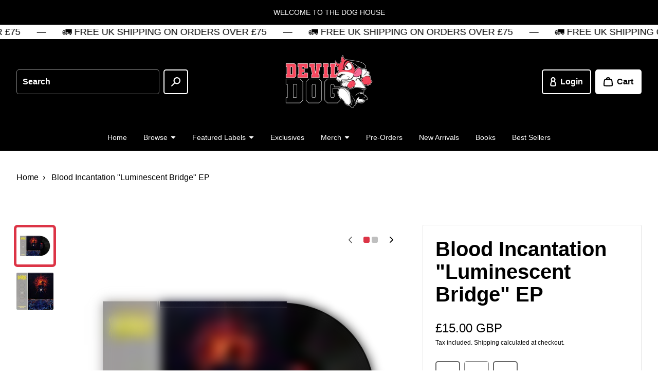

--- FILE ---
content_type: text/html; charset=utf-8
request_url: https://devildogdistro.com/products/blood-incantation-luminescent-bridge-ep
body_size: 45222
content:
<!doctype html>
<html class="no-js" lang="en">
  <head>

    

    <meta charset="utf-8" />
    <meta http-equiv="X-UA-Compatible" content="IE=edge" /><meta name="theme-color" content="#FFFFFF" /><meta name="viewport" content="width=device-width,initial-scale=1" />
    <link rel="canonical" href="https://devildogdistro.com/products/blood-incantation-luminescent-bridge-ep" /><link rel="icon" href="//devildogdistro.com/cdn/shop/files/favicon_5dd00b45-548b-4f40-8c11-8b58065da10b.png?crop=center&height=32&v=1754389762&width=32" type="image/png" /><link rel="preconnect" href="https://cdn.shopify.com" crossorigin /><title>
      
Blood Incantation &quot;Luminescent Bridge&quot; EP
      
 • Devil Dog Distro</title><meta name="description" content="12&quot; Maxi Single - Black🚛 - In Stock &amp;amp; ShippingBehold the latest offering from the enigmatic death metal outfit, Blood Incantation: a 12-inch maxi single featuring a brutal death metal track on Side A and an ethereal, cosmic composition on Side B, with a total runtime of nearly 20 minutes. On Side A, prepare to be a" />

<meta property="og:site_name" content="Devil Dog Distro">
<meta property="og:url" content="https://devildogdistro.com/products/blood-incantation-luminescent-bridge-ep">
<meta property="og:title" content="Blood Incantation &quot;Luminescent Bridge&quot; EP">
<meta property="og:type" content="product">
<meta property="og:description" content="12&quot; Maxi Single - Black🚛 - In Stock &amp;amp; ShippingBehold the latest offering from the enigmatic death metal outfit, Blood Incantation: a 12-inch maxi single featuring a brutal death metal track on Side A and an ethereal, cosmic composition on Side B, with a total runtime of nearly 20 minutes. On Side A, prepare to be a"><meta property="og:image" content="http://devildogdistro.com/cdn/shop/files/WEBSTORE_TEMPLATE_ba8242b4-004b-480e-a945-9da54a665ef7.png?v=1694761466">
  <meta property="og:image:secure_url" content="https://devildogdistro.com/cdn/shop/files/WEBSTORE_TEMPLATE_ba8242b4-004b-480e-a945-9da54a665ef7.png?v=1694761466">
  <meta property="og:image:width" content="3006">
  <meta property="og:image:height" content="3000"><meta property="og:price:amount" content="15.00">
  <meta property="og:price:currency" content="GBP"><meta name="twitter:card" content="summary_large_image">
<meta name="twitter:title" content="Blood Incantation &quot;Luminescent Bridge&quot; EP">
<meta name="twitter:description" content="12&quot; Maxi Single - Black🚛 - In Stock &amp;amp; ShippingBehold the latest offering from the enigmatic death metal outfit, Blood Incantation: a 12-inch maxi single featuring a brutal death metal track on Side A and an ethereal, cosmic composition on Side B, with a total runtime of nearly 20 minutes. On Side A, prepare to be a"><style data-shopify>
      

      
        
      

      
        
      

      
        
      

      :root {
        --border-radius-button: 5px;
        --border-radius-other: 2px;

        --color-primary-heading: 0 0 0;
        --color-primary-subheading: 0 0 0;
        --color-primary-body-text: 0 0 0;
        --color-primary-link: 220 52 70;
        --color-primary-background-1: 255 255 255;
        --color-primary-background-2: 255 255 255;
        --color-secondary-heading: 255 255 255;
        --color-secondary-subheading: 255 255 255;
        --color-secondary-body-text: 255 255 255;
        --color-secondary-link: 255 255 255;
        --color-secondary-background-1: 0 0 0;
        --color-secondary-background-2: 255 255 255;
        --color-accent-1-body-text: 255 255 255;
        --color-accent-1-background: 0 0 0;
        --color-accent-2-body-text: 255 255 255;
        --color-accent-2-background: 220 52 70;
        --color-accent-3-body-text: 255 255 255;
        --color-accent-3-background: 255 193 7;
        --color-success: 40 167 69;
        --color-warning: 255 193 7;
        --color-danger: 220 52 70;
        --color-disabled: 114 114 114;

        --font-heading-family: Helvetica, Arial, sans-serif;
        --font-heading-style: normal;
        --font-heading-weight: 700;

        --font-body-family: Helvetica, Arial, sans-serif;
        --font-body-style: normal;
        --font-body-weight: 400;
        --font-body-bold-weight: 700;

        --list-style-type: disc;</style><script>window.performance && window.performance.mark && window.performance.mark('shopify.content_for_header.start');</script><meta name="facebook-domain-verification" content="nnuxs3idymi8f9cyidhl8g0sbcylnv">
<meta name="google-site-verification" content="MKNmyb-WWfoUl-JsULlntjoHyyAjddLioJqdXCzwP-U">
<meta id="shopify-digital-wallet" name="shopify-digital-wallet" content="/69194940689/digital_wallets/dialog">
<meta name="shopify-checkout-api-token" content="00b4ebeb679d2222706678c8f0bcdd17">
<meta id="in-context-paypal-metadata" data-shop-id="69194940689" data-venmo-supported="false" data-environment="production" data-locale="en_US" data-paypal-v4="true" data-currency="GBP">
<link rel="alternate" hreflang="x-default" href="https://devildogdistro.com/products/blood-incantation-luminescent-bridge-ep">
<link rel="alternate" hreflang="en" href="https://devildogdistro.com/products/blood-incantation-luminescent-bridge-ep">
<link rel="alternate" hreflang="en-IE" href="https://devildogdistro.com/en-ie/products/blood-incantation-luminescent-bridge-ep">
<link rel="alternate" type="application/json+oembed" href="https://devildogdistro.com/products/blood-incantation-luminescent-bridge-ep.oembed">
<script async="async" src="/checkouts/internal/preloads.js?locale=en-GB"></script>
<link rel="preconnect" href="https://shop.app" crossorigin="anonymous">
<script async="async" src="https://shop.app/checkouts/internal/preloads.js?locale=en-GB&shop_id=69194940689" crossorigin="anonymous"></script>
<script id="apple-pay-shop-capabilities" type="application/json">{"shopId":69194940689,"countryCode":"GB","currencyCode":"GBP","merchantCapabilities":["supports3DS"],"merchantId":"gid:\/\/shopify\/Shop\/69194940689","merchantName":"Devil Dog Distro","requiredBillingContactFields":["postalAddress","email"],"requiredShippingContactFields":["postalAddress","email"],"shippingType":"shipping","supportedNetworks":["visa","maestro","masterCard","amex","discover","elo"],"total":{"type":"pending","label":"Devil Dog Distro","amount":"1.00"},"shopifyPaymentsEnabled":true,"supportsSubscriptions":true}</script>
<script id="shopify-features" type="application/json">{"accessToken":"00b4ebeb679d2222706678c8f0bcdd17","betas":["rich-media-storefront-analytics"],"domain":"devildogdistro.com","predictiveSearch":true,"shopId":69194940689,"locale":"en"}</script>
<script>var Shopify = Shopify || {};
Shopify.shop = "best-life-distro.myshopify.com";
Shopify.locale = "en";
Shopify.currency = {"active":"GBP","rate":"1.0"};
Shopify.country = "GB";
Shopify.theme = {"name":"Emporium","id":173711458690,"schema_name":"Emporium","schema_version":"3.1.2","theme_store_id":1854,"role":"main"};
Shopify.theme.handle = "null";
Shopify.theme.style = {"id":null,"handle":null};
Shopify.cdnHost = "devildogdistro.com/cdn";
Shopify.routes = Shopify.routes || {};
Shopify.routes.root = "/";</script>
<script type="module">!function(o){(o.Shopify=o.Shopify||{}).modules=!0}(window);</script>
<script>!function(o){function n(){var o=[];function n(){o.push(Array.prototype.slice.apply(arguments))}return n.q=o,n}var t=o.Shopify=o.Shopify||{};t.loadFeatures=n(),t.autoloadFeatures=n()}(window);</script>
<script>
  window.ShopifyPay = window.ShopifyPay || {};
  window.ShopifyPay.apiHost = "shop.app\/pay";
  window.ShopifyPay.redirectState = null;
</script>
<script id="shop-js-analytics" type="application/json">{"pageType":"product"}</script>
<script defer="defer" async type="module" src="//devildogdistro.com/cdn/shopifycloud/shop-js/modules/v2/client.init-shop-cart-sync_BdyHc3Nr.en.esm.js"></script>
<script defer="defer" async type="module" src="//devildogdistro.com/cdn/shopifycloud/shop-js/modules/v2/chunk.common_Daul8nwZ.esm.js"></script>
<script type="module">
  await import("//devildogdistro.com/cdn/shopifycloud/shop-js/modules/v2/client.init-shop-cart-sync_BdyHc3Nr.en.esm.js");
await import("//devildogdistro.com/cdn/shopifycloud/shop-js/modules/v2/chunk.common_Daul8nwZ.esm.js");

  window.Shopify.SignInWithShop?.initShopCartSync?.({"fedCMEnabled":true,"windoidEnabled":true});

</script>
<script defer="defer" async type="module" src="//devildogdistro.com/cdn/shopifycloud/shop-js/modules/v2/client.payment-terms_MV4M3zvL.en.esm.js"></script>
<script defer="defer" async type="module" src="//devildogdistro.com/cdn/shopifycloud/shop-js/modules/v2/chunk.common_Daul8nwZ.esm.js"></script>
<script defer="defer" async type="module" src="//devildogdistro.com/cdn/shopifycloud/shop-js/modules/v2/chunk.modal_CQq8HTM6.esm.js"></script>
<script type="module">
  await import("//devildogdistro.com/cdn/shopifycloud/shop-js/modules/v2/client.payment-terms_MV4M3zvL.en.esm.js");
await import("//devildogdistro.com/cdn/shopifycloud/shop-js/modules/v2/chunk.common_Daul8nwZ.esm.js");
await import("//devildogdistro.com/cdn/shopifycloud/shop-js/modules/v2/chunk.modal_CQq8HTM6.esm.js");

  
</script>
<script>
  window.Shopify = window.Shopify || {};
  if (!window.Shopify.featureAssets) window.Shopify.featureAssets = {};
  window.Shopify.featureAssets['shop-js'] = {"shop-cart-sync":["modules/v2/client.shop-cart-sync_QYOiDySF.en.esm.js","modules/v2/chunk.common_Daul8nwZ.esm.js"],"init-fed-cm":["modules/v2/client.init-fed-cm_DchLp9rc.en.esm.js","modules/v2/chunk.common_Daul8nwZ.esm.js"],"shop-button":["modules/v2/client.shop-button_OV7bAJc5.en.esm.js","modules/v2/chunk.common_Daul8nwZ.esm.js"],"init-windoid":["modules/v2/client.init-windoid_DwxFKQ8e.en.esm.js","modules/v2/chunk.common_Daul8nwZ.esm.js"],"shop-cash-offers":["modules/v2/client.shop-cash-offers_DWtL6Bq3.en.esm.js","modules/v2/chunk.common_Daul8nwZ.esm.js","modules/v2/chunk.modal_CQq8HTM6.esm.js"],"shop-toast-manager":["modules/v2/client.shop-toast-manager_CX9r1SjA.en.esm.js","modules/v2/chunk.common_Daul8nwZ.esm.js"],"init-shop-email-lookup-coordinator":["modules/v2/client.init-shop-email-lookup-coordinator_UhKnw74l.en.esm.js","modules/v2/chunk.common_Daul8nwZ.esm.js"],"pay-button":["modules/v2/client.pay-button_DzxNnLDY.en.esm.js","modules/v2/chunk.common_Daul8nwZ.esm.js"],"avatar":["modules/v2/client.avatar_BTnouDA3.en.esm.js"],"init-shop-cart-sync":["modules/v2/client.init-shop-cart-sync_BdyHc3Nr.en.esm.js","modules/v2/chunk.common_Daul8nwZ.esm.js"],"shop-login-button":["modules/v2/client.shop-login-button_D8B466_1.en.esm.js","modules/v2/chunk.common_Daul8nwZ.esm.js","modules/v2/chunk.modal_CQq8HTM6.esm.js"],"init-customer-accounts-sign-up":["modules/v2/client.init-customer-accounts-sign-up_C8fpPm4i.en.esm.js","modules/v2/client.shop-login-button_D8B466_1.en.esm.js","modules/v2/chunk.common_Daul8nwZ.esm.js","modules/v2/chunk.modal_CQq8HTM6.esm.js"],"init-shop-for-new-customer-accounts":["modules/v2/client.init-shop-for-new-customer-accounts_CVTO0Ztu.en.esm.js","modules/v2/client.shop-login-button_D8B466_1.en.esm.js","modules/v2/chunk.common_Daul8nwZ.esm.js","modules/v2/chunk.modal_CQq8HTM6.esm.js"],"init-customer-accounts":["modules/v2/client.init-customer-accounts_dRgKMfrE.en.esm.js","modules/v2/client.shop-login-button_D8B466_1.en.esm.js","modules/v2/chunk.common_Daul8nwZ.esm.js","modules/v2/chunk.modal_CQq8HTM6.esm.js"],"shop-follow-button":["modules/v2/client.shop-follow-button_CkZpjEct.en.esm.js","modules/v2/chunk.common_Daul8nwZ.esm.js","modules/v2/chunk.modal_CQq8HTM6.esm.js"],"lead-capture":["modules/v2/client.lead-capture_BntHBhfp.en.esm.js","modules/v2/chunk.common_Daul8nwZ.esm.js","modules/v2/chunk.modal_CQq8HTM6.esm.js"],"checkout-modal":["modules/v2/client.checkout-modal_CfxcYbTm.en.esm.js","modules/v2/chunk.common_Daul8nwZ.esm.js","modules/v2/chunk.modal_CQq8HTM6.esm.js"],"shop-login":["modules/v2/client.shop-login_Da4GZ2H6.en.esm.js","modules/v2/chunk.common_Daul8nwZ.esm.js","modules/v2/chunk.modal_CQq8HTM6.esm.js"],"payment-terms":["modules/v2/client.payment-terms_MV4M3zvL.en.esm.js","modules/v2/chunk.common_Daul8nwZ.esm.js","modules/v2/chunk.modal_CQq8HTM6.esm.js"]};
</script>
<script>(function() {
  var isLoaded = false;
  function asyncLoad() {
    if (isLoaded) return;
    isLoaded = true;
    var urls = ["https:\/\/chimpstatic.com\/mcjs-connected\/js\/users\/983dd9fbe7ea179b6368a087a\/58b367b42eb40c2ae45ecc183.js?shop=best-life-distro.myshopify.com","https:\/\/whitelabel.custom-gateway.net\/shopify\/script.js?shop=best-life-distro.myshopify.com"];
    for (var i = 0; i < urls.length; i++) {
      var s = document.createElement('script');
      s.type = 'text/javascript';
      s.async = true;
      s.src = urls[i];
      var x = document.getElementsByTagName('script')[0];
      x.parentNode.insertBefore(s, x);
    }
  };
  if(window.attachEvent) {
    window.attachEvent('onload', asyncLoad);
  } else {
    window.addEventListener('load', asyncLoad, false);
  }
})();</script>
<script id="__st">var __st={"a":69194940689,"offset":0,"reqid":"e6724c69-b16e-4ab3-aa2c-205cde261091-1769025443","pageurl":"devildogdistro.com\/products\/blood-incantation-luminescent-bridge-ep","u":"23556bcecf1b","p":"product","rtyp":"product","rid":8811859214609};</script>
<script>window.ShopifyPaypalV4VisibilityTracking = true;</script>
<script id="captcha-bootstrap">!function(){'use strict';const t='contact',e='account',n='new_comment',o=[[t,t],['blogs',n],['comments',n],[t,'customer']],c=[[e,'customer_login'],[e,'guest_login'],[e,'recover_customer_password'],[e,'create_customer']],r=t=>t.map((([t,e])=>`form[action*='/${t}']:not([data-nocaptcha='true']) input[name='form_type'][value='${e}']`)).join(','),a=t=>()=>t?[...document.querySelectorAll(t)].map((t=>t.form)):[];function s(){const t=[...o],e=r(t);return a(e)}const i='password',u='form_key',d=['recaptcha-v3-token','g-recaptcha-response','h-captcha-response',i],f=()=>{try{return window.sessionStorage}catch{return}},m='__shopify_v',_=t=>t.elements[u];function p(t,e,n=!1){try{const o=window.sessionStorage,c=JSON.parse(o.getItem(e)),{data:r}=function(t){const{data:e,action:n}=t;return t[m]||n?{data:e,action:n}:{data:t,action:n}}(c);for(const[e,n]of Object.entries(r))t.elements[e]&&(t.elements[e].value=n);n&&o.removeItem(e)}catch(o){console.error('form repopulation failed',{error:o})}}const l='form_type',E='cptcha';function T(t){t.dataset[E]=!0}const w=window,h=w.document,L='Shopify',v='ce_forms',y='captcha';let A=!1;((t,e)=>{const n=(g='f06e6c50-85a8-45c8-87d0-21a2b65856fe',I='https://cdn.shopify.com/shopifycloud/storefront-forms-hcaptcha/ce_storefront_forms_captcha_hcaptcha.v1.5.2.iife.js',D={infoText:'Protected by hCaptcha',privacyText:'Privacy',termsText:'Terms'},(t,e,n)=>{const o=w[L][v],c=o.bindForm;if(c)return c(t,g,e,D).then(n);var r;o.q.push([[t,g,e,D],n]),r=I,A||(h.body.append(Object.assign(h.createElement('script'),{id:'captcha-provider',async:!0,src:r})),A=!0)});var g,I,D;w[L]=w[L]||{},w[L][v]=w[L][v]||{},w[L][v].q=[],w[L][y]=w[L][y]||{},w[L][y].protect=function(t,e){n(t,void 0,e),T(t)},Object.freeze(w[L][y]),function(t,e,n,w,h,L){const[v,y,A,g]=function(t,e,n){const i=e?o:[],u=t?c:[],d=[...i,...u],f=r(d),m=r(i),_=r(d.filter((([t,e])=>n.includes(e))));return[a(f),a(m),a(_),s()]}(w,h,L),I=t=>{const e=t.target;return e instanceof HTMLFormElement?e:e&&e.form},D=t=>v().includes(t);t.addEventListener('submit',(t=>{const e=I(t);if(!e)return;const n=D(e)&&!e.dataset.hcaptchaBound&&!e.dataset.recaptchaBound,o=_(e),c=g().includes(e)&&(!o||!o.value);(n||c)&&t.preventDefault(),c&&!n&&(function(t){try{if(!f())return;!function(t){const e=f();if(!e)return;const n=_(t);if(!n)return;const o=n.value;o&&e.removeItem(o)}(t);const e=Array.from(Array(32),(()=>Math.random().toString(36)[2])).join('');!function(t,e){_(t)||t.append(Object.assign(document.createElement('input'),{type:'hidden',name:u})),t.elements[u].value=e}(t,e),function(t,e){const n=f();if(!n)return;const o=[...t.querySelectorAll(`input[type='${i}']`)].map((({name:t})=>t)),c=[...d,...o],r={};for(const[a,s]of new FormData(t).entries())c.includes(a)||(r[a]=s);n.setItem(e,JSON.stringify({[m]:1,action:t.action,data:r}))}(t,e)}catch(e){console.error('failed to persist form',e)}}(e),e.submit())}));const S=(t,e)=>{t&&!t.dataset[E]&&(n(t,e.some((e=>e===t))),T(t))};for(const o of['focusin','change'])t.addEventListener(o,(t=>{const e=I(t);D(e)&&S(e,y())}));const B=e.get('form_key'),M=e.get(l),P=B&&M;t.addEventListener('DOMContentLoaded',(()=>{const t=y();if(P)for(const e of t)e.elements[l].value===M&&p(e,B);[...new Set([...A(),...v().filter((t=>'true'===t.dataset.shopifyCaptcha))])].forEach((e=>S(e,t)))}))}(h,new URLSearchParams(w.location.search),n,t,e,['guest_login'])})(!0,!0)}();</script>
<script integrity="sha256-4kQ18oKyAcykRKYeNunJcIwy7WH5gtpwJnB7kiuLZ1E=" data-source-attribution="shopify.loadfeatures" defer="defer" src="//devildogdistro.com/cdn/shopifycloud/storefront/assets/storefront/load_feature-a0a9edcb.js" crossorigin="anonymous"></script>
<script crossorigin="anonymous" defer="defer" src="//devildogdistro.com/cdn/shopifycloud/storefront/assets/shopify_pay/storefront-65b4c6d7.js?v=20250812"></script>
<script data-source-attribution="shopify.dynamic_checkout.dynamic.init">var Shopify=Shopify||{};Shopify.PaymentButton=Shopify.PaymentButton||{isStorefrontPortableWallets:!0,init:function(){window.Shopify.PaymentButton.init=function(){};var t=document.createElement("script");t.src="https://devildogdistro.com/cdn/shopifycloud/portable-wallets/latest/portable-wallets.en.js",t.type="module",document.head.appendChild(t)}};
</script>
<script data-source-attribution="shopify.dynamic_checkout.buyer_consent">
  function portableWalletsHideBuyerConsent(e){var t=document.getElementById("shopify-buyer-consent"),n=document.getElementById("shopify-subscription-policy-button");t&&n&&(t.classList.add("hidden"),t.setAttribute("aria-hidden","true"),n.removeEventListener("click",e))}function portableWalletsShowBuyerConsent(e){var t=document.getElementById("shopify-buyer-consent"),n=document.getElementById("shopify-subscription-policy-button");t&&n&&(t.classList.remove("hidden"),t.removeAttribute("aria-hidden"),n.addEventListener("click",e))}window.Shopify?.PaymentButton&&(window.Shopify.PaymentButton.hideBuyerConsent=portableWalletsHideBuyerConsent,window.Shopify.PaymentButton.showBuyerConsent=portableWalletsShowBuyerConsent);
</script>
<script>
  function portableWalletsCleanup(e){e&&e.src&&console.error("Failed to load portable wallets script "+e.src);var t=document.querySelectorAll("shopify-accelerated-checkout .shopify-payment-button__skeleton, shopify-accelerated-checkout-cart .wallet-cart-button__skeleton"),e=document.getElementById("shopify-buyer-consent");for(let e=0;e<t.length;e++)t[e].remove();e&&e.remove()}function portableWalletsNotLoadedAsModule(e){e instanceof ErrorEvent&&"string"==typeof e.message&&e.message.includes("import.meta")&&"string"==typeof e.filename&&e.filename.includes("portable-wallets")&&(window.removeEventListener("error",portableWalletsNotLoadedAsModule),window.Shopify.PaymentButton.failedToLoad=e,"loading"===document.readyState?document.addEventListener("DOMContentLoaded",window.Shopify.PaymentButton.init):window.Shopify.PaymentButton.init())}window.addEventListener("error",portableWalletsNotLoadedAsModule);
</script>

<script type="module" src="https://devildogdistro.com/cdn/shopifycloud/portable-wallets/latest/portable-wallets.en.js" onError="portableWalletsCleanup(this)" crossorigin="anonymous"></script>
<script nomodule>
  document.addEventListener("DOMContentLoaded", portableWalletsCleanup);
</script>

<script id='scb4127' type='text/javascript' async='' src='https://devildogdistro.com/cdn/shopifycloud/privacy-banner/storefront-banner.js'></script><link id="shopify-accelerated-checkout-styles" rel="stylesheet" media="screen" href="https://devildogdistro.com/cdn/shopifycloud/portable-wallets/latest/accelerated-checkout-backwards-compat.css" crossorigin="anonymous">
<style id="shopify-accelerated-checkout-cart">
        #shopify-buyer-consent {
  margin-top: 1em;
  display: inline-block;
  width: 100%;
}

#shopify-buyer-consent.hidden {
  display: none;
}

#shopify-subscription-policy-button {
  background: none;
  border: none;
  padding: 0;
  text-decoration: underline;
  font-size: inherit;
  cursor: pointer;
}

#shopify-subscription-policy-button::before {
  box-shadow: none;
}

      </style>

<script>window.performance && window.performance.mark && window.performance.mark('shopify.content_for_header.end');</script>
<link href="//devildogdistro.com/cdn/shop/t/7/assets/theme.css?v=145582746740721040171730565373" rel="stylesheet" type="text/css" media="all" /><script>
      window.Themu = {
        moneyFormat:  "£{{amount}} GBP" ,
        routes: {
          cart: "/cart",
          cartAdd: "/cart/add",
          cartChange: "/cart/change",
          root: "/",
          predictiveSearch: "/search/suggest"
        },
        settings: {
          iconStyle: "rounded",
          useFreeShippingThreshold: false,
          showCurrencyCodes: true,
          showTrailingZeros: false
        },
        t: {
          cart: {
            messages: {
              update_success: "Updated cart!",
              update_warning: "You tried to add more products than are available. We&#39;ve automatically adjusted the quantity to the maximum allowed.",
              update_error: "Unable to update cart. Please try again later."
            }
          },
          collections: {
            messages: {
              error: "Failed to fetch products. Please try again later."
            }
          },
          products: {
            price: {
              subscription: "Subscription",
              regular_price: "Regular price",
              sale_price: "Sale price",
              subscription_price: "Subscription price",
              unit_price: "Unit price",
              price_per_delivery: "Price per delivery",
              price_per_delivery_details: "({{ per_delivery_price }} each)"
            },
            buy_buttons: {
              add_to_cart: "Add to cart",
              unavailable: "Out of stock",
              add_subscription_to_cart: "Add subscription to cart",
              success_message: "Added product to cart!",
              error_message: "Failed to add product to cart. Please try again later.",
              error_message_recipient: "Please input a recipient email."
            },
            subscriptions: {
              purchase_options: "Purchase options",
              one_time_purchase: "One-time purchase"
            },
            pickup_availability: {
              error_message: "Failed to fetch pickup availability. Please try again later."
            }
          },
          sections: {
            notifications: {
              onboarding_success_message: "Success notifications are shown for completed customer actions, like adding a product to the cart.",
              onboarding_warning_message: "Warning notifications are shown when something requires a customer&#39;s attention, like trying to submit an incomplete form.",
              onboarding_error_message: "Error notifications are shown when something goes wrong, like if the cart couldn&#39;t be updated."
            },
            predictive_search: {
              error_message: "Failed to fetch search results. Please try again later."
            },
            product_recommendations: {
              error_message: "Failed to fetch product recommendations. Please try again later."
            }
          },
          gift_cards: {
            issued: {
              qr_code_alt_text: "QR code"
            }
          },
          general: {
            currency: {
              free: "Free"
            },
            success_messages: {
              copy_to_clipboard: "Copied to clipboard!"
            },
            error_messages: {
              copy_to_clipboard: "Failed to copy to clipboard. Please try again later.",
              fetch: "Failed to fetch page data. Please try again later."
            }
          }
        }
      };
    </script>
    <script src="//devildogdistro.com/cdn/shop/t/7/assets/vendors.js?v=78789591725121804431730565373" defer="defer"></script>
    <script src="//devildogdistro.com/cdn/shop/t/7/assets/theme.js?v=58339760785867528131730565373" defer="defer"></script>
    <script src="//devildogdistro.com/cdn/shop/t/7/assets/ce-animate-image-load.js?v=87099484034011272371730565372" defer="defer"></script>

    

  <link href="https://monorail-edge.shopifysvc.com" rel="dns-prefetch">
<script>(function(){if ("sendBeacon" in navigator && "performance" in window) {try {var session_token_from_headers = performance.getEntriesByType('navigation')[0].serverTiming.find(x => x.name == '_s').description;} catch {var session_token_from_headers = undefined;}var session_cookie_matches = document.cookie.match(/_shopify_s=([^;]*)/);var session_token_from_cookie = session_cookie_matches && session_cookie_matches.length === 2 ? session_cookie_matches[1] : "";var session_token = session_token_from_headers || session_token_from_cookie || "";function handle_abandonment_event(e) {var entries = performance.getEntries().filter(function(entry) {return /monorail-edge.shopifysvc.com/.test(entry.name);});if (!window.abandonment_tracked && entries.length === 0) {window.abandonment_tracked = true;var currentMs = Date.now();var navigation_start = performance.timing.navigationStart;var payload = {shop_id: 69194940689,url: window.location.href,navigation_start,duration: currentMs - navigation_start,session_token,page_type: "product"};window.navigator.sendBeacon("https://monorail-edge.shopifysvc.com/v1/produce", JSON.stringify({schema_id: "online_store_buyer_site_abandonment/1.1",payload: payload,metadata: {event_created_at_ms: currentMs,event_sent_at_ms: currentMs}}));}}window.addEventListener('pagehide', handle_abandonment_event);}}());</script>
<script id="web-pixels-manager-setup">(function e(e,d,r,n,o){if(void 0===o&&(o={}),!Boolean(null===(a=null===(i=window.Shopify)||void 0===i?void 0:i.analytics)||void 0===a?void 0:a.replayQueue)){var i,a;window.Shopify=window.Shopify||{};var t=window.Shopify;t.analytics=t.analytics||{};var s=t.analytics;s.replayQueue=[],s.publish=function(e,d,r){return s.replayQueue.push([e,d,r]),!0};try{self.performance.mark("wpm:start")}catch(e){}var l=function(){var e={modern:/Edge?\/(1{2}[4-9]|1[2-9]\d|[2-9]\d{2}|\d{4,})\.\d+(\.\d+|)|Firefox\/(1{2}[4-9]|1[2-9]\d|[2-9]\d{2}|\d{4,})\.\d+(\.\d+|)|Chrom(ium|e)\/(9{2}|\d{3,})\.\d+(\.\d+|)|(Maci|X1{2}).+ Version\/(15\.\d+|(1[6-9]|[2-9]\d|\d{3,})\.\d+)([,.]\d+|)( \(\w+\)|)( Mobile\/\w+|) Safari\/|Chrome.+OPR\/(9{2}|\d{3,})\.\d+\.\d+|(CPU[ +]OS|iPhone[ +]OS|CPU[ +]iPhone|CPU IPhone OS|CPU iPad OS)[ +]+(15[._]\d+|(1[6-9]|[2-9]\d|\d{3,})[._]\d+)([._]\d+|)|Android:?[ /-](13[3-9]|1[4-9]\d|[2-9]\d{2}|\d{4,})(\.\d+|)(\.\d+|)|Android.+Firefox\/(13[5-9]|1[4-9]\d|[2-9]\d{2}|\d{4,})\.\d+(\.\d+|)|Android.+Chrom(ium|e)\/(13[3-9]|1[4-9]\d|[2-9]\d{2}|\d{4,})\.\d+(\.\d+|)|SamsungBrowser\/([2-9]\d|\d{3,})\.\d+/,legacy:/Edge?\/(1[6-9]|[2-9]\d|\d{3,})\.\d+(\.\d+|)|Firefox\/(5[4-9]|[6-9]\d|\d{3,})\.\d+(\.\d+|)|Chrom(ium|e)\/(5[1-9]|[6-9]\d|\d{3,})\.\d+(\.\d+|)([\d.]+$|.*Safari\/(?![\d.]+ Edge\/[\d.]+$))|(Maci|X1{2}).+ Version\/(10\.\d+|(1[1-9]|[2-9]\d|\d{3,})\.\d+)([,.]\d+|)( \(\w+\)|)( Mobile\/\w+|) Safari\/|Chrome.+OPR\/(3[89]|[4-9]\d|\d{3,})\.\d+\.\d+|(CPU[ +]OS|iPhone[ +]OS|CPU[ +]iPhone|CPU IPhone OS|CPU iPad OS)[ +]+(10[._]\d+|(1[1-9]|[2-9]\d|\d{3,})[._]\d+)([._]\d+|)|Android:?[ /-](13[3-9]|1[4-9]\d|[2-9]\d{2}|\d{4,})(\.\d+|)(\.\d+|)|Mobile Safari.+OPR\/([89]\d|\d{3,})\.\d+\.\d+|Android.+Firefox\/(13[5-9]|1[4-9]\d|[2-9]\d{2}|\d{4,})\.\d+(\.\d+|)|Android.+Chrom(ium|e)\/(13[3-9]|1[4-9]\d|[2-9]\d{2}|\d{4,})\.\d+(\.\d+|)|Android.+(UC? ?Browser|UCWEB|U3)[ /]?(15\.([5-9]|\d{2,})|(1[6-9]|[2-9]\d|\d{3,})\.\d+)\.\d+|SamsungBrowser\/(5\.\d+|([6-9]|\d{2,})\.\d+)|Android.+MQ{2}Browser\/(14(\.(9|\d{2,})|)|(1[5-9]|[2-9]\d|\d{3,})(\.\d+|))(\.\d+|)|K[Aa][Ii]OS\/(3\.\d+|([4-9]|\d{2,})\.\d+)(\.\d+|)/},d=e.modern,r=e.legacy,n=navigator.userAgent;return n.match(d)?"modern":n.match(r)?"legacy":"unknown"}(),u="modern"===l?"modern":"legacy",c=(null!=n?n:{modern:"",legacy:""})[u],f=function(e){return[e.baseUrl,"/wpm","/b",e.hashVersion,"modern"===e.buildTarget?"m":"l",".js"].join("")}({baseUrl:d,hashVersion:r,buildTarget:u}),m=function(e){var d=e.version,r=e.bundleTarget,n=e.surface,o=e.pageUrl,i=e.monorailEndpoint;return{emit:function(e){var a=e.status,t=e.errorMsg,s=(new Date).getTime(),l=JSON.stringify({metadata:{event_sent_at_ms:s},events:[{schema_id:"web_pixels_manager_load/3.1",payload:{version:d,bundle_target:r,page_url:o,status:a,surface:n,error_msg:t},metadata:{event_created_at_ms:s}}]});if(!i)return console&&console.warn&&console.warn("[Web Pixels Manager] No Monorail endpoint provided, skipping logging."),!1;try{return self.navigator.sendBeacon.bind(self.navigator)(i,l)}catch(e){}var u=new XMLHttpRequest;try{return u.open("POST",i,!0),u.setRequestHeader("Content-Type","text/plain"),u.send(l),!0}catch(e){return console&&console.warn&&console.warn("[Web Pixels Manager] Got an unhandled error while logging to Monorail."),!1}}}}({version:r,bundleTarget:l,surface:e.surface,pageUrl:self.location.href,monorailEndpoint:e.monorailEndpoint});try{o.browserTarget=l,function(e){var d=e.src,r=e.async,n=void 0===r||r,o=e.onload,i=e.onerror,a=e.sri,t=e.scriptDataAttributes,s=void 0===t?{}:t,l=document.createElement("script"),u=document.querySelector("head"),c=document.querySelector("body");if(l.async=n,l.src=d,a&&(l.integrity=a,l.crossOrigin="anonymous"),s)for(var f in s)if(Object.prototype.hasOwnProperty.call(s,f))try{l.dataset[f]=s[f]}catch(e){}if(o&&l.addEventListener("load",o),i&&l.addEventListener("error",i),u)u.appendChild(l);else{if(!c)throw new Error("Did not find a head or body element to append the script");c.appendChild(l)}}({src:f,async:!0,onload:function(){if(!function(){var e,d;return Boolean(null===(d=null===(e=window.Shopify)||void 0===e?void 0:e.analytics)||void 0===d?void 0:d.initialized)}()){var d=window.webPixelsManager.init(e)||void 0;if(d){var r=window.Shopify.analytics;r.replayQueue.forEach((function(e){var r=e[0],n=e[1],o=e[2];d.publishCustomEvent(r,n,o)})),r.replayQueue=[],r.publish=d.publishCustomEvent,r.visitor=d.visitor,r.initialized=!0}}},onerror:function(){return m.emit({status:"failed",errorMsg:"".concat(f," has failed to load")})},sri:function(e){var d=/^sha384-[A-Za-z0-9+/=]+$/;return"string"==typeof e&&d.test(e)}(c)?c:"",scriptDataAttributes:o}),m.emit({status:"loading"})}catch(e){m.emit({status:"failed",errorMsg:(null==e?void 0:e.message)||"Unknown error"})}}})({shopId: 69194940689,storefrontBaseUrl: "https://devildogdistro.com",extensionsBaseUrl: "https://extensions.shopifycdn.com/cdn/shopifycloud/web-pixels-manager",monorailEndpoint: "https://monorail-edge.shopifysvc.com/unstable/produce_batch",surface: "storefront-renderer",enabledBetaFlags: ["2dca8a86"],webPixelsConfigList: [{"id":"863371537","configuration":"{\"config\":\"{\\\"pixel_id\\\":\\\"GT-WF65C4K\\\",\\\"target_country\\\":\\\"GB\\\",\\\"gtag_events\\\":[{\\\"type\\\":\\\"purchase\\\",\\\"action_label\\\":\\\"MC-3CG5LHD08S\\\"},{\\\"type\\\":\\\"page_view\\\",\\\"action_label\\\":\\\"MC-3CG5LHD08S\\\"},{\\\"type\\\":\\\"view_item\\\",\\\"action_label\\\":\\\"MC-3CG5LHD08S\\\"}],\\\"enable_monitoring_mode\\\":false}\"}","eventPayloadVersion":"v1","runtimeContext":"OPEN","scriptVersion":"b2a88bafab3e21179ed38636efcd8a93","type":"APP","apiClientId":1780363,"privacyPurposes":[],"dataSharingAdjustments":{"protectedCustomerApprovalScopes":["read_customer_address","read_customer_email","read_customer_name","read_customer_personal_data","read_customer_phone"]}},{"id":"244744465","configuration":"{\"pixel_id\":\"665125688507963\",\"pixel_type\":\"facebook_pixel\",\"metaapp_system_user_token\":\"-\"}","eventPayloadVersion":"v1","runtimeContext":"OPEN","scriptVersion":"ca16bc87fe92b6042fbaa3acc2fbdaa6","type":"APP","apiClientId":2329312,"privacyPurposes":["ANALYTICS","MARKETING","SALE_OF_DATA"],"dataSharingAdjustments":{"protectedCustomerApprovalScopes":["read_customer_address","read_customer_email","read_customer_name","read_customer_personal_data","read_customer_phone"]}},{"id":"shopify-app-pixel","configuration":"{}","eventPayloadVersion":"v1","runtimeContext":"STRICT","scriptVersion":"0450","apiClientId":"shopify-pixel","type":"APP","privacyPurposes":["ANALYTICS","MARKETING"]},{"id":"shopify-custom-pixel","eventPayloadVersion":"v1","runtimeContext":"LAX","scriptVersion":"0450","apiClientId":"shopify-pixel","type":"CUSTOM","privacyPurposes":["ANALYTICS","MARKETING"]}],isMerchantRequest: false,initData: {"shop":{"name":"Devil Dog Distro","paymentSettings":{"currencyCode":"GBP"},"myshopifyDomain":"best-life-distro.myshopify.com","countryCode":"GB","storefrontUrl":"https:\/\/devildogdistro.com"},"customer":null,"cart":null,"checkout":null,"productVariants":[{"price":{"amount":15.0,"currencyCode":"GBP"},"product":{"title":"Blood Incantation \"Luminescent Bridge\" EP","vendor":"Century Music Records","id":"8811859214609","untranslatedTitle":"Blood Incantation \"Luminescent Bridge\" EP","url":"\/products\/blood-incantation-luminescent-bridge-ep","type":"12\" Vinyl"},"id":"47043766976785","image":{"src":"\/\/devildogdistro.com\/cdn\/shop\/files\/WEBSTORE_TEMPLATE_ba8242b4-004b-480e-a945-9da54a665ef7.png?v=1694761466"},"sku":"N-39417","title":"Default Title","untranslatedTitle":"Default Title"}],"purchasingCompany":null},},"https://devildogdistro.com/cdn","fcfee988w5aeb613cpc8e4bc33m6693e112",{"modern":"","legacy":""},{"shopId":"69194940689","storefrontBaseUrl":"https:\/\/devildogdistro.com","extensionBaseUrl":"https:\/\/extensions.shopifycdn.com\/cdn\/shopifycloud\/web-pixels-manager","surface":"storefront-renderer","enabledBetaFlags":"[\"2dca8a86\"]","isMerchantRequest":"false","hashVersion":"fcfee988w5aeb613cpc8e4bc33m6693e112","publish":"custom","events":"[[\"page_viewed\",{}],[\"product_viewed\",{\"productVariant\":{\"price\":{\"amount\":15.0,\"currencyCode\":\"GBP\"},\"product\":{\"title\":\"Blood Incantation \\\"Luminescent Bridge\\\" EP\",\"vendor\":\"Century Music Records\",\"id\":\"8811859214609\",\"untranslatedTitle\":\"Blood Incantation \\\"Luminescent Bridge\\\" EP\",\"url\":\"\/products\/blood-incantation-luminescent-bridge-ep\",\"type\":\"12\\\" Vinyl\"},\"id\":\"47043766976785\",\"image\":{\"src\":\"\/\/devildogdistro.com\/cdn\/shop\/files\/WEBSTORE_TEMPLATE_ba8242b4-004b-480e-a945-9da54a665ef7.png?v=1694761466\"},\"sku\":\"N-39417\",\"title\":\"Default Title\",\"untranslatedTitle\":\"Default Title\"}}]]"});</script><script>
  window.ShopifyAnalytics = window.ShopifyAnalytics || {};
  window.ShopifyAnalytics.meta = window.ShopifyAnalytics.meta || {};
  window.ShopifyAnalytics.meta.currency = 'GBP';
  var meta = {"product":{"id":8811859214609,"gid":"gid:\/\/shopify\/Product\/8811859214609","vendor":"Century Music Records","type":"12\" Vinyl","handle":"blood-incantation-luminescent-bridge-ep","variants":[{"id":47043766976785,"price":1500,"name":"Blood Incantation \"Luminescent Bridge\" EP","public_title":null,"sku":"N-39417"}],"remote":false},"page":{"pageType":"product","resourceType":"product","resourceId":8811859214609,"requestId":"e6724c69-b16e-4ab3-aa2c-205cde261091-1769025443"}};
  for (var attr in meta) {
    window.ShopifyAnalytics.meta[attr] = meta[attr];
  }
</script>
<script class="analytics">
  (function () {
    var customDocumentWrite = function(content) {
      var jquery = null;

      if (window.jQuery) {
        jquery = window.jQuery;
      } else if (window.Checkout && window.Checkout.$) {
        jquery = window.Checkout.$;
      }

      if (jquery) {
        jquery('body').append(content);
      }
    };

    var hasLoggedConversion = function(token) {
      if (token) {
        return document.cookie.indexOf('loggedConversion=' + token) !== -1;
      }
      return false;
    }

    var setCookieIfConversion = function(token) {
      if (token) {
        var twoMonthsFromNow = new Date(Date.now());
        twoMonthsFromNow.setMonth(twoMonthsFromNow.getMonth() + 2);

        document.cookie = 'loggedConversion=' + token + '; expires=' + twoMonthsFromNow;
      }
    }

    var trekkie = window.ShopifyAnalytics.lib = window.trekkie = window.trekkie || [];
    if (trekkie.integrations) {
      return;
    }
    trekkie.methods = [
      'identify',
      'page',
      'ready',
      'track',
      'trackForm',
      'trackLink'
    ];
    trekkie.factory = function(method) {
      return function() {
        var args = Array.prototype.slice.call(arguments);
        args.unshift(method);
        trekkie.push(args);
        return trekkie;
      };
    };
    for (var i = 0; i < trekkie.methods.length; i++) {
      var key = trekkie.methods[i];
      trekkie[key] = trekkie.factory(key);
    }
    trekkie.load = function(config) {
      trekkie.config = config || {};
      trekkie.config.initialDocumentCookie = document.cookie;
      var first = document.getElementsByTagName('script')[0];
      var script = document.createElement('script');
      script.type = 'text/javascript';
      script.onerror = function(e) {
        var scriptFallback = document.createElement('script');
        scriptFallback.type = 'text/javascript';
        scriptFallback.onerror = function(error) {
                var Monorail = {
      produce: function produce(monorailDomain, schemaId, payload) {
        var currentMs = new Date().getTime();
        var event = {
          schema_id: schemaId,
          payload: payload,
          metadata: {
            event_created_at_ms: currentMs,
            event_sent_at_ms: currentMs
          }
        };
        return Monorail.sendRequest("https://" + monorailDomain + "/v1/produce", JSON.stringify(event));
      },
      sendRequest: function sendRequest(endpointUrl, payload) {
        // Try the sendBeacon API
        if (window && window.navigator && typeof window.navigator.sendBeacon === 'function' && typeof window.Blob === 'function' && !Monorail.isIos12()) {
          var blobData = new window.Blob([payload], {
            type: 'text/plain'
          });

          if (window.navigator.sendBeacon(endpointUrl, blobData)) {
            return true;
          } // sendBeacon was not successful

        } // XHR beacon

        var xhr = new XMLHttpRequest();

        try {
          xhr.open('POST', endpointUrl);
          xhr.setRequestHeader('Content-Type', 'text/plain');
          xhr.send(payload);
        } catch (e) {
          console.log(e);
        }

        return false;
      },
      isIos12: function isIos12() {
        return window.navigator.userAgent.lastIndexOf('iPhone; CPU iPhone OS 12_') !== -1 || window.navigator.userAgent.lastIndexOf('iPad; CPU OS 12_') !== -1;
      }
    };
    Monorail.produce('monorail-edge.shopifysvc.com',
      'trekkie_storefront_load_errors/1.1',
      {shop_id: 69194940689,
      theme_id: 173711458690,
      app_name: "storefront",
      context_url: window.location.href,
      source_url: "//devildogdistro.com/cdn/s/trekkie.storefront.cd680fe47e6c39ca5d5df5f0a32d569bc48c0f27.min.js"});

        };
        scriptFallback.async = true;
        scriptFallback.src = '//devildogdistro.com/cdn/s/trekkie.storefront.cd680fe47e6c39ca5d5df5f0a32d569bc48c0f27.min.js';
        first.parentNode.insertBefore(scriptFallback, first);
      };
      script.async = true;
      script.src = '//devildogdistro.com/cdn/s/trekkie.storefront.cd680fe47e6c39ca5d5df5f0a32d569bc48c0f27.min.js';
      first.parentNode.insertBefore(script, first);
    };
    trekkie.load(
      {"Trekkie":{"appName":"storefront","development":false,"defaultAttributes":{"shopId":69194940689,"isMerchantRequest":null,"themeId":173711458690,"themeCityHash":"4822707042812746560","contentLanguage":"en","currency":"GBP","eventMetadataId":"258d2966-dcea-417a-a8f2-2e036d2dc23d"},"isServerSideCookieWritingEnabled":true,"monorailRegion":"shop_domain","enabledBetaFlags":["65f19447"]},"Session Attribution":{},"S2S":{"facebookCapiEnabled":true,"source":"trekkie-storefront-renderer","apiClientId":580111}}
    );

    var loaded = false;
    trekkie.ready(function() {
      if (loaded) return;
      loaded = true;

      window.ShopifyAnalytics.lib = window.trekkie;

      var originalDocumentWrite = document.write;
      document.write = customDocumentWrite;
      try { window.ShopifyAnalytics.merchantGoogleAnalytics.call(this); } catch(error) {};
      document.write = originalDocumentWrite;

      window.ShopifyAnalytics.lib.page(null,{"pageType":"product","resourceType":"product","resourceId":8811859214609,"requestId":"e6724c69-b16e-4ab3-aa2c-205cde261091-1769025443","shopifyEmitted":true});

      var match = window.location.pathname.match(/checkouts\/(.+)\/(thank_you|post_purchase)/)
      var token = match? match[1]: undefined;
      if (!hasLoggedConversion(token)) {
        setCookieIfConversion(token);
        window.ShopifyAnalytics.lib.track("Viewed Product",{"currency":"GBP","variantId":47043766976785,"productId":8811859214609,"productGid":"gid:\/\/shopify\/Product\/8811859214609","name":"Blood Incantation \"Luminescent Bridge\" EP","price":"15.00","sku":"N-39417","brand":"Century Music Records","variant":null,"category":"12\" Vinyl","nonInteraction":true,"remote":false},undefined,undefined,{"shopifyEmitted":true});
      window.ShopifyAnalytics.lib.track("monorail:\/\/trekkie_storefront_viewed_product\/1.1",{"currency":"GBP","variantId":47043766976785,"productId":8811859214609,"productGid":"gid:\/\/shopify\/Product\/8811859214609","name":"Blood Incantation \"Luminescent Bridge\" EP","price":"15.00","sku":"N-39417","brand":"Century Music Records","variant":null,"category":"12\" Vinyl","nonInteraction":true,"remote":false,"referer":"https:\/\/devildogdistro.com\/products\/blood-incantation-luminescent-bridge-ep"});
      }
    });


        var eventsListenerScript = document.createElement('script');
        eventsListenerScript.async = true;
        eventsListenerScript.src = "//devildogdistro.com/cdn/shopifycloud/storefront/assets/shop_events_listener-3da45d37.js";
        document.getElementsByTagName('head')[0].appendChild(eventsListenerScript);

})();</script>
<script
  defer
  src="https://devildogdistro.com/cdn/shopifycloud/perf-kit/shopify-perf-kit-3.0.4.min.js"
  data-application="storefront-renderer"
  data-shop-id="69194940689"
  data-render-region="gcp-us-east1"
  data-page-type="product"
  data-theme-instance-id="173711458690"
  data-theme-name="Emporium"
  data-theme-version="3.1.2"
  data-monorail-region="shop_domain"
  data-resource-timing-sampling-rate="10"
  data-shs="true"
  data-shs-beacon="true"
  data-shs-export-with-fetch="true"
  data-shs-logs-sample-rate="1"
  data-shs-beacon-endpoint="https://devildogdistro.com/api/collect"
></script>
</head>

  <body class="template-product font-body font-normal-body  w-1/1">

    

    <script>
      if (!('loading' in HTMLImageElement.prototype)) {
        window.lazySizesConfig = window.lazySizesConfig || {};
        lazySizesConfig.srcsetAttr = 'srcset';
        lazySizesConfig.sizesAttr = 'sizes';
        lazySizesConfig.srcAttr = 'src';

        const script = document.createElement('script');
        script.src = "//devildogdistro.com/cdn/shop/t/7/assets/lazysizes.min.js?v=103539101229341706031730565373";
        script.async = 'async';
        document.body.appendChild(script);
      }
    </script><div hidden>
  <svg>
    <symbol id="icon-close-rounded">
      <path d="M3.579.821A1.95 1.95 0 0 0 .82 3.58L7.242 10l-6.42 6.421a1.95 1.95 0 0 0 2.757 2.758L10 12.758l6.421 6.42a1.95 1.95 0 0 0 2.758-2.757L12.758 10l6.42-6.421A1.95 1.95 0 0 0 16.422.82L10 7.242 3.579.822Z" fill="currentColor"/>
    </symbol>
    <symbol id="icon-close-angular">
      <path d="m10 7.172-7-7L.172 3l7 7-7 7L3 19.828l7-7 7 7L19.828 17l-7-7 7-7L17 .172l-7 7Z" fill="currentColor"/>
    </symbol>
    <symbol id="icon-success-rounded">
      <circle cx="10" cy="10" r="10" fill="rgb(var(--color-success))"/><path d="M15.764 7.368a.8.8 0 1 0-1.13-1.135L8.293 12.55 5.367 9.625a.8.8 0 1 0-1.132 1.133l3.483 3.484a.798.798 0 0 0 .573.234.799.799 0 0 0 .572-.233l6.901-6.875Z" fill="#fff"/>
    </symbol>
    <symbol id="icon-success-angular">
      <circle cx="10" cy="10" r="10" fill="rgb(var(--color-success))"/><path d="M8.385 14.66 16 7.076 14.929 6l-6.547 6.521-3.309-3.308L4 10.286l4.375 4.375.005-.006.005.006Z" fill="#fff"/>
    </symbol>
    <symbol id="icon-warning-rounded">
      <path d="M8.648.78a1.562 1.562 0 0 1 2.704 0l8.436 14.612a1.562 1.562 0 0 1-1.352 2.343H1.564a1.562 1.562 0 0 1-1.352-2.343L8.648.781Z" fill="rgb(var(--color-warning))"/><path d="M11.244 14.036a1.23 1.23 0 1 1-2.46 0 1.23 1.23 0 0 1 2.46 0ZM9.058 5.33a.957.957 0 1 1 1.913 0v4.997a.956.956 0 1 1-1.913 0V5.329Z" fill="#fff"/>
    </symbol>
    <symbol id="icon-warning-angular">
      <path d="M8.648.78a1.562 1.562 0 0 1 2.704 0l8.436 14.612a1.562 1.562 0 0 1-1.352 2.343H1.564a1.562 1.562 0 0 1-1.352-2.343L8.648.781Z" fill="rgb(var(--color-warning))"/><circle cx="10.014" cy="14.036" r="1.23" fill="#fff"/><path d="M9.058 4.373h1.913v6.91H9.058v-6.91Z" fill="#fff"/>
    </symbol>
    <symbol id="icon-danger-rounded">
      <path d="M8.648.78a1.562 1.562 0 0 1 2.704 0l8.436 14.612a1.562 1.562 0 0 1-1.352 2.343H1.564a1.562 1.562 0 0 1-1.352-2.343L8.648.781Z" fill="rgb(var(--color-danger))"/><path d="M11.244 14.036a1.23 1.23 0 1 1-2.46 0 1.23 1.23 0 0 1 2.46 0ZM9.058 5.33a.957.957 0 1 1 1.913 0v4.997a.956.956 0 1 1-1.913 0V5.329Z" fill="#fff"/>
    </symbol>
    <symbol id="icon-danger-angular">
      <path d="M8.648.78a1.562 1.562 0 0 1 2.704 0l8.436 14.612a1.562 1.562 0 0 1-1.352 2.343H1.564a1.562 1.562 0 0 1-1.352-2.343L8.648.781Z" fill="rgb(var(--color-danger))"/><circle cx="10.014" cy="14.036" r="1.23" fill="#fff"/><path d="M9.058 4.373h1.913v6.91H9.058v-6.91Z" fill="#fff"/>
    </symbol>
  </svg>
</div><a
      href="#main-content"
      class="not-focus:sr-only absolute bg-[#ff0] border-4 border-black left-0 outline-none p-4 text-black top-0 underline z-120"
    >Skip to main content</a><!-- BEGIN sections: group-header -->
<div id="shopify-section-sections--23790073872770__announcement_bar" class="shopify-section shopify-section-group-group-header"><div class="color-scheme-secondary-1 bg-background">
    <div class="box-content max-w-screen-2xl mx-auto px-4 md:px-6 xl:px-8 2xl:px-10"><div class="flex items-center justify-center text-center text-sm"><div class="flex-1 max-w-prose min-h-12 overflow-y-hidden relative">
              <div
                id="announcement-bar__announcement-list"
                class="absolute left-0 right-0 top-0 duration-200 grid grid-cols-1 grid-rows-[repeat(var(--rows),minmax(3rem,1fr))] origin-top transition-transform"
                data-announcement-bar-announcement-list
                aria-live="polite"
                style="transform: translateY(calc(var(--current-slide) / var(--rows) * -100%));"
              ><div
                        class="flex items-center justify-center min-h-12 py-2"
                        
                      >
                        <p class="break-words min-w-0">WELCOME TO THE DOG HOUSE</p>
                      </div></div>
              <div class="flex invisible overflow-hidden"><div class="flex flex-none items-center justify-center min-h-12 py-2 w-1/1">
                        <p class="break-words min-w-0">WELCOME TO THE DOG HOUSE</p>
                      </div></div>
            </div></div></div>
  </div>
</div><div id="shopify-section-sections--23790073872770__ticker_KkcRnA" class="shopify-section shopify-section-group-group-header"><div class="group color-scheme-primary-1 top-padding-none bottom-padding-none bg-background">
  <ce-ticker
    class="block overflow-x-hidden"
    data-transform-proportion="0.016666666666666666"
    data-modifier="2.0"
  >
    <ul
      class="motion-safe:animate-scroll motion-reduce:group-hover:animate-scroll flex text-body-text text-lg w-max"
      style="--finish: -1.6666666666666665%; --duration: 0s; --direction: normal;"
      data-ticker-tape
    ><li class="inline px-2 md:px-3 xl:px-4 2xl:px-5" >
          <span>🚛 FREE UK SHIPPING ON ORDERS OVER £75</span><span class="ml-4 md:ml-6 xl:ml-8 2xl:ml-10">—</span>
        </li><li class="inline px-2 md:px-3 xl:px-4 2xl:px-5" aria-hidden="true">
          <span>🚛 FREE UK SHIPPING ON ORDERS OVER £75</span><span class="ml-4 md:ml-6 xl:ml-8 2xl:ml-10">—</span>
        </li><li class="inline px-2 md:px-3 xl:px-4 2xl:px-5" aria-hidden="true">
          <span>🚛 FREE UK SHIPPING ON ORDERS OVER £75</span><span class="ml-4 md:ml-6 xl:ml-8 2xl:ml-10">—</span>
        </li><li class="inline px-2 md:px-3 xl:px-4 2xl:px-5" aria-hidden="true">
          <span>🚛 FREE UK SHIPPING ON ORDERS OVER £75</span><span class="ml-4 md:ml-6 xl:ml-8 2xl:ml-10">—</span>
        </li><li class="inline px-2 md:px-3 xl:px-4 2xl:px-5" aria-hidden="true">
          <span>🚛 FREE UK SHIPPING ON ORDERS OVER £75</span><span class="ml-4 md:ml-6 xl:ml-8 2xl:ml-10">—</span>
        </li><li class="inline px-2 md:px-3 xl:px-4 2xl:px-5" aria-hidden="true">
          <span>🚛 FREE UK SHIPPING ON ORDERS OVER £75</span><span class="ml-4 md:ml-6 xl:ml-8 2xl:ml-10">—</span>
        </li><li class="inline px-2 md:px-3 xl:px-4 2xl:px-5" aria-hidden="true">
          <span>🚛 FREE UK SHIPPING ON ORDERS OVER £75</span><span class="ml-4 md:ml-6 xl:ml-8 2xl:ml-10">—</span>
        </li><li class="inline px-2 md:px-3 xl:px-4 2xl:px-5" aria-hidden="true">
          <span>🚛 FREE UK SHIPPING ON ORDERS OVER £75</span><span class="ml-4 md:ml-6 xl:ml-8 2xl:ml-10">—</span>
        </li><li class="inline px-2 md:px-3 xl:px-4 2xl:px-5" aria-hidden="true">
          <span>🚛 FREE UK SHIPPING ON ORDERS OVER £75</span><span class="ml-4 md:ml-6 xl:ml-8 2xl:ml-10">—</span>
        </li><li class="inline px-2 md:px-3 xl:px-4 2xl:px-5" aria-hidden="true">
          <span>🚛 FREE UK SHIPPING ON ORDERS OVER £75</span><span class="ml-4 md:ml-6 xl:ml-8 2xl:ml-10">—</span>
        </li><li class="inline px-2 md:px-3 xl:px-4 2xl:px-5" aria-hidden="true">
          <span>🚛 FREE UK SHIPPING ON ORDERS OVER £75</span><span class="ml-4 md:ml-6 xl:ml-8 2xl:ml-10">—</span>
        </li><li class="inline px-2 md:px-3 xl:px-4 2xl:px-5" aria-hidden="true">
          <span>🚛 FREE UK SHIPPING ON ORDERS OVER £75</span><span class="ml-4 md:ml-6 xl:ml-8 2xl:ml-10">—</span>
        </li><li class="inline px-2 md:px-3 xl:px-4 2xl:px-5" aria-hidden="true">
          <span>🚛 FREE UK SHIPPING ON ORDERS OVER £75</span><span class="ml-4 md:ml-6 xl:ml-8 2xl:ml-10">—</span>
        </li><li class="inline px-2 md:px-3 xl:px-4 2xl:px-5" aria-hidden="true">
          <span>🚛 FREE UK SHIPPING ON ORDERS OVER £75</span><span class="ml-4 md:ml-6 xl:ml-8 2xl:ml-10">—</span>
        </li><li class="inline px-2 md:px-3 xl:px-4 2xl:px-5" aria-hidden="true">
          <span>🚛 FREE UK SHIPPING ON ORDERS OVER £75</span><span class="ml-4 md:ml-6 xl:ml-8 2xl:ml-10">—</span>
        </li><li class="inline px-2 md:px-3 xl:px-4 2xl:px-5" aria-hidden="true">
          <span>🚛 FREE UK SHIPPING ON ORDERS OVER £75</span><span class="ml-4 md:ml-6 xl:ml-8 2xl:ml-10">—</span>
        </li><li class="inline px-2 md:px-3 xl:px-4 2xl:px-5" aria-hidden="true">
          <span>🚛 FREE UK SHIPPING ON ORDERS OVER £75</span><span class="ml-4 md:ml-6 xl:ml-8 2xl:ml-10">—</span>
        </li><li class="inline px-2 md:px-3 xl:px-4 2xl:px-5" aria-hidden="true">
          <span>🚛 FREE UK SHIPPING ON ORDERS OVER £75</span><span class="ml-4 md:ml-6 xl:ml-8 2xl:ml-10">—</span>
        </li><li class="inline px-2 md:px-3 xl:px-4 2xl:px-5" aria-hidden="true">
          <span>🚛 FREE UK SHIPPING ON ORDERS OVER £75</span><span class="ml-4 md:ml-6 xl:ml-8 2xl:ml-10">—</span>
        </li><li class="inline px-2 md:px-3 xl:px-4 2xl:px-5" aria-hidden="true">
          <span>🚛 FREE UK SHIPPING ON ORDERS OVER £75</span><span class="ml-4 md:ml-6 xl:ml-8 2xl:ml-10">—</span>
        </li><li class="inline px-2 md:px-3 xl:px-4 2xl:px-5" aria-hidden="true">
          <span>🚛 FREE UK SHIPPING ON ORDERS OVER £75</span><span class="ml-4 md:ml-6 xl:ml-8 2xl:ml-10">—</span>
        </li><li class="inline px-2 md:px-3 xl:px-4 2xl:px-5" aria-hidden="true">
          <span>🚛 FREE UK SHIPPING ON ORDERS OVER £75</span><span class="ml-4 md:ml-6 xl:ml-8 2xl:ml-10">—</span>
        </li><li class="inline px-2 md:px-3 xl:px-4 2xl:px-5" aria-hidden="true">
          <span>🚛 FREE UK SHIPPING ON ORDERS OVER £75</span><span class="ml-4 md:ml-6 xl:ml-8 2xl:ml-10">—</span>
        </li><li class="inline px-2 md:px-3 xl:px-4 2xl:px-5" aria-hidden="true">
          <span>🚛 FREE UK SHIPPING ON ORDERS OVER £75</span><span class="ml-4 md:ml-6 xl:ml-8 2xl:ml-10">—</span>
        </li><li class="inline px-2 md:px-3 xl:px-4 2xl:px-5" aria-hidden="true">
          <span>🚛 FREE UK SHIPPING ON ORDERS OVER £75</span><span class="ml-4 md:ml-6 xl:ml-8 2xl:ml-10">—</span>
        </li><li class="inline px-2 md:px-3 xl:px-4 2xl:px-5" aria-hidden="true">
          <span>🚛 FREE UK SHIPPING ON ORDERS OVER £75</span><span class="ml-4 md:ml-6 xl:ml-8 2xl:ml-10">—</span>
        </li><li class="inline px-2 md:px-3 xl:px-4 2xl:px-5" aria-hidden="true">
          <span>🚛 FREE UK SHIPPING ON ORDERS OVER £75</span><span class="ml-4 md:ml-6 xl:ml-8 2xl:ml-10">—</span>
        </li><li class="inline px-2 md:px-3 xl:px-4 2xl:px-5" aria-hidden="true">
          <span>🚛 FREE UK SHIPPING ON ORDERS OVER £75</span><span class="ml-4 md:ml-6 xl:ml-8 2xl:ml-10">—</span>
        </li><li class="inline px-2 md:px-3 xl:px-4 2xl:px-5" aria-hidden="true">
          <span>🚛 FREE UK SHIPPING ON ORDERS OVER £75</span><span class="ml-4 md:ml-6 xl:ml-8 2xl:ml-10">—</span>
        </li><li class="inline px-2 md:px-3 xl:px-4 2xl:px-5" aria-hidden="true">
          <span>🚛 FREE UK SHIPPING ON ORDERS OVER £75</span><span class="ml-4 md:ml-6 xl:ml-8 2xl:ml-10">—</span>
        </li><li class="inline px-2 md:px-3 xl:px-4 2xl:px-5" aria-hidden="true">
          <span>🚛 FREE UK SHIPPING ON ORDERS OVER £75</span><span class="ml-4 md:ml-6 xl:ml-8 2xl:ml-10">—</span>
        </li><li class="inline px-2 md:px-3 xl:px-4 2xl:px-5" aria-hidden="true">
          <span>🚛 FREE UK SHIPPING ON ORDERS OVER £75</span><span class="ml-4 md:ml-6 xl:ml-8 2xl:ml-10">—</span>
        </li><li class="inline px-2 md:px-3 xl:px-4 2xl:px-5" aria-hidden="true">
          <span>🚛 FREE UK SHIPPING ON ORDERS OVER £75</span><span class="ml-4 md:ml-6 xl:ml-8 2xl:ml-10">—</span>
        </li><li class="inline px-2 md:px-3 xl:px-4 2xl:px-5" aria-hidden="true">
          <span>🚛 FREE UK SHIPPING ON ORDERS OVER £75</span><span class="ml-4 md:ml-6 xl:ml-8 2xl:ml-10">—</span>
        </li><li class="inline px-2 md:px-3 xl:px-4 2xl:px-5" aria-hidden="true">
          <span>🚛 FREE UK SHIPPING ON ORDERS OVER £75</span><span class="ml-4 md:ml-6 xl:ml-8 2xl:ml-10">—</span>
        </li><li class="inline px-2 md:px-3 xl:px-4 2xl:px-5" aria-hidden="true">
          <span>🚛 FREE UK SHIPPING ON ORDERS OVER £75</span><span class="ml-4 md:ml-6 xl:ml-8 2xl:ml-10">—</span>
        </li><li class="inline px-2 md:px-3 xl:px-4 2xl:px-5" aria-hidden="true">
          <span>🚛 FREE UK SHIPPING ON ORDERS OVER £75</span><span class="ml-4 md:ml-6 xl:ml-8 2xl:ml-10">—</span>
        </li><li class="inline px-2 md:px-3 xl:px-4 2xl:px-5" aria-hidden="true">
          <span>🚛 FREE UK SHIPPING ON ORDERS OVER £75</span><span class="ml-4 md:ml-6 xl:ml-8 2xl:ml-10">—</span>
        </li><li class="inline px-2 md:px-3 xl:px-4 2xl:px-5" aria-hidden="true">
          <span>🚛 FREE UK SHIPPING ON ORDERS OVER £75</span><span class="ml-4 md:ml-6 xl:ml-8 2xl:ml-10">—</span>
        </li><li class="inline px-2 md:px-3 xl:px-4 2xl:px-5" aria-hidden="true">
          <span>🚛 FREE UK SHIPPING ON ORDERS OVER £75</span><span class="ml-4 md:ml-6 xl:ml-8 2xl:ml-10">—</span>
        </li><li class="inline px-2 md:px-3 xl:px-4 2xl:px-5" aria-hidden="true">
          <span>🚛 FREE UK SHIPPING ON ORDERS OVER £75</span><span class="ml-4 md:ml-6 xl:ml-8 2xl:ml-10">—</span>
        </li><li class="inline px-2 md:px-3 xl:px-4 2xl:px-5" aria-hidden="true">
          <span>🚛 FREE UK SHIPPING ON ORDERS OVER £75</span><span class="ml-4 md:ml-6 xl:ml-8 2xl:ml-10">—</span>
        </li><li class="inline px-2 md:px-3 xl:px-4 2xl:px-5" aria-hidden="true">
          <span>🚛 FREE UK SHIPPING ON ORDERS OVER £75</span><span class="ml-4 md:ml-6 xl:ml-8 2xl:ml-10">—</span>
        </li><li class="inline px-2 md:px-3 xl:px-4 2xl:px-5" aria-hidden="true">
          <span>🚛 FREE UK SHIPPING ON ORDERS OVER £75</span><span class="ml-4 md:ml-6 xl:ml-8 2xl:ml-10">—</span>
        </li><li class="inline px-2 md:px-3 xl:px-4 2xl:px-5" aria-hidden="true">
          <span>🚛 FREE UK SHIPPING ON ORDERS OVER £75</span><span class="ml-4 md:ml-6 xl:ml-8 2xl:ml-10">—</span>
        </li><li class="inline px-2 md:px-3 xl:px-4 2xl:px-5" aria-hidden="true">
          <span>🚛 FREE UK SHIPPING ON ORDERS OVER £75</span><span class="ml-4 md:ml-6 xl:ml-8 2xl:ml-10">—</span>
        </li><li class="inline px-2 md:px-3 xl:px-4 2xl:px-5" aria-hidden="true">
          <span>🚛 FREE UK SHIPPING ON ORDERS OVER £75</span><span class="ml-4 md:ml-6 xl:ml-8 2xl:ml-10">—</span>
        </li><li class="inline px-2 md:px-3 xl:px-4 2xl:px-5" aria-hidden="true">
          <span>🚛 FREE UK SHIPPING ON ORDERS OVER £75</span><span class="ml-4 md:ml-6 xl:ml-8 2xl:ml-10">—</span>
        </li><li class="inline px-2 md:px-3 xl:px-4 2xl:px-5" aria-hidden="true">
          <span>🚛 FREE UK SHIPPING ON ORDERS OVER £75</span><span class="ml-4 md:ml-6 xl:ml-8 2xl:ml-10">—</span>
        </li><li class="inline px-2 md:px-3 xl:px-4 2xl:px-5" aria-hidden="true">
          <span>🚛 FREE UK SHIPPING ON ORDERS OVER £75</span><span class="ml-4 md:ml-6 xl:ml-8 2xl:ml-10">—</span>
        </li><li class="inline px-2 md:px-3 xl:px-4 2xl:px-5" aria-hidden="true">
          <span>🚛 FREE UK SHIPPING ON ORDERS OVER £75</span><span class="ml-4 md:ml-6 xl:ml-8 2xl:ml-10">—</span>
        </li><li class="inline px-2 md:px-3 xl:px-4 2xl:px-5" aria-hidden="true">
          <span>🚛 FREE UK SHIPPING ON ORDERS OVER £75</span><span class="ml-4 md:ml-6 xl:ml-8 2xl:ml-10">—</span>
        </li><li class="inline px-2 md:px-3 xl:px-4 2xl:px-5" aria-hidden="true">
          <span>🚛 FREE UK SHIPPING ON ORDERS OVER £75</span><span class="ml-4 md:ml-6 xl:ml-8 2xl:ml-10">—</span>
        </li><li class="inline px-2 md:px-3 xl:px-4 2xl:px-5" aria-hidden="true">
          <span>🚛 FREE UK SHIPPING ON ORDERS OVER £75</span><span class="ml-4 md:ml-6 xl:ml-8 2xl:ml-10">—</span>
        </li><li class="inline px-2 md:px-3 xl:px-4 2xl:px-5" aria-hidden="true">
          <span>🚛 FREE UK SHIPPING ON ORDERS OVER £75</span><span class="ml-4 md:ml-6 xl:ml-8 2xl:ml-10">—</span>
        </li><li class="inline px-2 md:px-3 xl:px-4 2xl:px-5" aria-hidden="true">
          <span>🚛 FREE UK SHIPPING ON ORDERS OVER £75</span><span class="ml-4 md:ml-6 xl:ml-8 2xl:ml-10">—</span>
        </li><li class="inline px-2 md:px-3 xl:px-4 2xl:px-5" aria-hidden="true">
          <span>🚛 FREE UK SHIPPING ON ORDERS OVER £75</span><span class="ml-4 md:ml-6 xl:ml-8 2xl:ml-10">—</span>
        </li><li class="inline px-2 md:px-3 xl:px-4 2xl:px-5" aria-hidden="true">
          <span>🚛 FREE UK SHIPPING ON ORDERS OVER £75</span><span class="ml-4 md:ml-6 xl:ml-8 2xl:ml-10">—</span>
        </li><li class="inline px-2 md:px-3 xl:px-4 2xl:px-5" aria-hidden="true">
          <span>🚛 FREE UK SHIPPING ON ORDERS OVER £75</span><span class="ml-4 md:ml-6 xl:ml-8 2xl:ml-10">—</span>
        </li><li class="inline px-2 md:px-3 xl:px-4 2xl:px-5" aria-hidden="true">
          <span>🚛 FREE UK SHIPPING ON ORDERS OVER £75</span><span class="ml-4 md:ml-6 xl:ml-8 2xl:ml-10">—</span>
        </li></ul>
  </ce-ticker>
</div>

<script src="//devildogdistro.com/cdn/shop/t/7/assets/ce-ticker.js?v=99055199012730901331730565373" defer="defer"></script>

</div><div id="shopify-section-sections--23790073872770__header" class="shopify-section shopify-section-group-group-header behavior-static scroll-direction-down"><header
      class="color-scheme-primary-inverse relative"
      data-sticky-scroll-header-banner-desktop
    >
      <div
        class="bg-background py-4"
        data-sticky-scroll-header-banner-mobile
      >
        <div class="box-content max-w-screen-2xl mx-auto px-4 md:px-6 xl:px-8 2xl:px-10">
          <div class="flex items-center -mx-2 md:-mx-3 xl:-mx-4 2xl:-mx-5">
            <div class="min-w-0 flex-1 md:flex-none md:flex-none md:w-1/3 lg:w-[41.333333%]  order-2 px-2 md:px-3 xl:px-4 2xl:px-5"><div class="font-heading font-normal-heading leading-[0] text-2xl text-center text-heading"><a href="/" class="inline-block mx-auto focus-visible:outline-2 focus-visible:outline-dashed focus-visible:outline-link focus-visible:outline-offset-2">
                    <span class="break-words sr-only">Devil Dog Distro</span><img
                        srcset="//devildogdistro.com/cdn/shop/files/winter_logo_25.png?v=1758962942&width=192,
                                //devildogdistro.com/cdn/shop/files/winter_logo_25.png?v=1758962942&width=384 2x,
                                //devildogdistro.com/cdn/shop/files/winter_logo_25.png?v=1758962942&width=576 3x"
                        src="//devildogdistro.com/cdn/shop/files/winter_logo_25.png?v=1758962942&width=192"
                        alt=""
                        width="192"
                        height="133"
                        loading="lazy"
                        class="lazyload"
                      /></a></div></div>
            <div class="flex-none hidden md:block order-1 px-3 xl:px-4 2xl:px-5 w-1/3 lg:w-[29.333333%]"><ce-predictive-search
  has-keyboard-focus="false"
  has-mouse-focus="false"
  has-results="false"
  selected-resource-id=""
>
  <div class="relative">
    <form
      action="/search"
      method="GET"
      class="flex items-end"
      role="search"
    >
      <div class="flex-1">
        <div class="relative">
          <input
            type="text"
            name="q"
            id="q-desktop"
            autocapitalize="off"
            autocomplete="off"
            autocorrect="off"
            spellcheck="false"
            inputmode="search"
            placeholder="Search"
            class="peer input-text"
            role="combobox"
            aria-autocomplete="list"
            aria-controls="predictive-search-panel-desktop"
            aria-expanded="false"
            aria-haspopup="listbox"
            aria-owns="predictive-search-panel-desktop"
            data-predictive-search-input
          />
          <label
            for="q-desktop"
            class="absolute left-3 top-0 font-bold-body pointer-events-none text-body-text motion-safe:transition-transform origin-left peer-placeholder-shown:translate-y-1/2 peer-focus-visible:translate-y-0 translate-y-0 peer-placeholder-shown:scale-100 peer-focus-visible:scale-75 scale-75"
          >Search</label>
        </div>
      </div>
      <div class="flex-none ml-2">
        <button
          type="submit"
          class="button button--secondary button--square"
          aria-label="Search"
        ><svg viewBox="0 0 32 32"   height="18"  aria-hidden="true"><path fill-rule="evenodd" clip-rule="evenodd" d="M32 12c0 6.627-5.373 12-12 12-2.637 0-5.075-.85-7.056-2.293l-9.618 9.619a1.875 1.875 0 1 1-2.652-2.652l9.619-9.618A11.946 11.946 0 0 1 8 12C8 5.373 13.373 0 20 0s12 5.373 12 12Zm-3.75 0a8.25 8.25 0 1 1-16.5 0 8.25 8.25 0 0 1 16.5 0Z" fill="currentColor"/></svg></button>
      </div>
    </form>
    <div
      class="absolute -left-2 -right-2 md:left-0 top-[calc(100%+0.5rem)] bg-background hidden max-h-[calc(100vh-12rem)] md:max-h-[66.67vh] overflow-y-auto px-4 md:px-6 py-8 rounded-other shadow-modal md:w-[480px] z-40"
      id="predictive-search-panel-desktop"
      data-predictive-search-panel
    >
      <div data-predictive-search-results></div>
      <output class="sr-only" data-predictive-search-status></output>
    </div>
  </div>
</ce-predictive-search></div><div class="flex-none md:ml-auto order-1 pr-2 md:order-3 pl-2 md:pl-3 xl:pl-4 2xl:pl-5 md:pr-0">
                <a
                  href="https://devildogdistro.com/customer_authentication/redirect?locale=en&region_country=GB"
                  title="Login"
                  class="button button--secondary max-lg:button--square flex items-center"
                  aria-label="Login"
                >
                  <span><svg viewBox="0 0 22 32"   height="18"  aria-hidden="true"><path fill-rule="evenodd" clip-rule="evenodd" d="M17.116 13.158a8 8 0 1 0-12.231 0l-.12.137c-1.475 1.715-2.47 3.93-3.11 6.069-.646 2.154-.97 4.363-1.022 6.174-.026.903.014 1.758.136 2.486.062.364.15.736.281 1.083.124.328.331.756.696 1.121.55.55 1.31.835 1.864 1.003.63.191 1.365.335 2.135.444C7.29 31.895 9.162 32 11 32s3.709-.105 5.255-.325c.77-.109 1.506-.253 2.135-.444.554-.168 1.314-.453 1.864-1.003.365-.365.572-.794.695-1.12.132-.348.22-.72.282-1.084.122-.728.162-1.583.136-2.486-.052-1.811-.376-4.02-1.021-6.174-.64-2.14-1.636-4.354-3.11-6.07l-.12-.136ZM15.25 8a4.25 4.25 0 1 1-8.5 0 4.25 4.25 0 0 1 8.5 0Zm-1.18 7.39A7.976 7.976 0 0 1 11 16a7.975 7.975 0 0 1-3.07-.61c-.109.11-.216.226-.321.35-1.01 1.175-1.808 2.848-2.362 4.7-.55 1.836-.823 3.72-.866 5.206-.021.746.017 1.342.086 1.755.012.068.023.126.034.176.053.02.119.042.198.066.378.114.907.225 1.573.32 1.324.188 3.01.287 4.728.287s3.404-.1 4.728-.287c.666-.095 1.195-.206 1.573-.32.08-.024.145-.047.198-.066a3.55 3.55 0 0 0 .034-.176c.07-.413.107-1.009.086-1.755-.043-1.487-.316-3.37-.866-5.206-.554-1.852-1.351-3.526-2.362-4.7a7.046 7.046 0 0 0-.32-.35Z" fill="currentColor"/></svg></span>
                  <span class="hidden lg:inline ml-2">Login</span>
                </a>
              </div><div class="flex-none order-3 md:order-4  pl-2 pr-2 md:pr-3 xl:pr-4 2xl:pr-5"><div class="no-js:hidden relative">
                  <button
                    class="button button--primary max-lg:button--square flex items-center"
                    aria-controls="cart-drawer"
                    aria-expanded="false"
                    aria-label="Show cart"
                    data-cart-drawer-button-open
                  >
                    <span><svg viewBox="0 0 32 32"   height="18"  aria-hidden="true"><path d="M5.036 10.714Zm.537-.161c.59-.147 1.44-.293 2.531-.418 2.193-.252 5.017-.385 7.896-.385 2.879 0 5.703.133 7.896.385 1.09.125 1.94.27 2.531.418.18.491.38 1.188.581 2.078.422 1.863.78 4.261 1.002 6.708.223 2.454.297 4.826.194 6.646a16.163 16.163 0 0 1-.142 1.475c-.697.143-1.649.28-2.829.399-2.565.257-5.874.391-9.233.391-3.36 0-6.668-.134-9.233-.391-1.18-.118-2.132-.256-2.829-.4a16.133 16.133 0 0 1-.143-1.474c-.102-1.82-.028-4.192.195-6.646.222-2.447.58-4.845 1.002-6.708.201-.89.401-1.587.58-2.078ZM3.06 27.224Zm1.045 1.014c.014.032.02.05.02.051a.245.245 0 0 1-.02-.051Zm23.768.051s.006-.019.02-.051a.245.245 0 0 1-.02.051Zm1.03-1.05Zm.158-19.6c-2.332-2.185-23.792-2.185-26.124 0C.605 9.824-1.261 28.177 1.072 30.36c2.332 2.185 27.524 2.185 29.856 0 2.333-2.184.467-20.537-1.866-22.722Z" fill="currentColor"/><path d="M19.79 6.076a4.25 4.25 0 0 0-7.58 0 65.987 65.987 0 0 0-4.04.28 8.003 8.003 0 0 1 15.66 0 65.992 65.992 0 0 0-4.04-.28Z" fill="currentColor"/></svg></span>
                    <span class="hidden lg:inline ml-2">Cart</span>
                  </button>
                  <div
                    id="cart-drawer-notification"
                    class="absolute -right-1.5 -top-1.5 pointer-events-none z-10"
                  ></div>
                </div>
                <noscript>
                  <a
                    href="/cart"
                    class="button button--primary max-lg:button--square flex items-center"
                    aria-label="Cart"
                  >
                    <span><svg viewBox="0 0 32 32"   height="18"  aria-hidden="true"><path d="M5.036 10.714Zm.537-.161c.59-.147 1.44-.293 2.531-.418 2.193-.252 5.017-.385 7.896-.385 2.879 0 5.703.133 7.896.385 1.09.125 1.94.27 2.531.418.18.491.38 1.188.581 2.078.422 1.863.78 4.261 1.002 6.708.223 2.454.297 4.826.194 6.646a16.163 16.163 0 0 1-.142 1.475c-.697.143-1.649.28-2.829.399-2.565.257-5.874.391-9.233.391-3.36 0-6.668-.134-9.233-.391-1.18-.118-2.132-.256-2.829-.4a16.133 16.133 0 0 1-.143-1.474c-.102-1.82-.028-4.192.195-6.646.222-2.447.58-4.845 1.002-6.708.201-.89.401-1.587.58-2.078ZM3.06 27.224Zm1.045 1.014c.014.032.02.05.02.051a.245.245 0 0 1-.02-.051Zm23.768.051s.006-.019.02-.051a.245.245 0 0 1-.02.051Zm1.03-1.05Zm.158-19.6c-2.332-2.185-23.792-2.185-26.124 0C.605 9.824-1.261 28.177 1.072 30.36c2.332 2.185 27.524 2.185 29.856 0 2.333-2.184.467-20.537-1.866-22.722Z" fill="currentColor"/><path d="M19.79 6.076a4.25 4.25 0 0 0-7.58 0 65.987 65.987 0 0 0-4.04.28 8.003 8.003 0 0 1 15.66 0 65.992 65.992 0 0 0-4.04-.28Z" fill="currentColor"/></svg></span>
                    <span class="hidden lg:inline ml-2">Cart</span>
                  </a>
                </noscript></div>
          </div>
        </div>
      </div>
      <nav aria-label="Main"><div class="select-none md:hidden">
  <ce-dialog is-open="false" backdrop="[data-backdrop-40]" position="right" type="menu">
    <ce-header-mobile-navigation is-open="false" will-trap-focus="false" data-focus-trap="0">
      <details class="group" data-dialog-details>
        <summary
          class="button button--primary fixed bottom-4 left-4 right-4 flex items-center justify-center py-4 z-80"
          aria-controls="header__mobile-navigation"
          aria-expanded="false"
          aria-labelledby="header__mobile-navigation-toggle-label"
          aria-pressed="false"
          data-dialog-button-toggle
        >
          <span class="flex group-open:hidden items-center justify-center"><svg viewBox="0 0 22 20"  width="15"   height="15"  aria-hidden="true"><path d="M0 1.875C0 .839.84 0 1.875 0h18.25a1.875 1.875 0 0 1 0 3.75H1.875A1.875 1.875 0 0 1 0 1.875ZM0 18.125c0-1.035.84-1.875 1.875-1.875h18.25a1.875 1.875 0 0 1 0 3.75H1.875A1.875 1.875 0 0 1 0 18.125ZM0 9.875C0 8.839.84 8 1.875 8h18.25a1.875 1.875 0 0 1 0 3.75H1.875A1.875 1.875 0 0 1 0 9.875Z" fill="currentColor"/></svg></span>
          <span class="hidden group-open:flex items-center justify-center"><svg viewBox="0 0 20 20"  width="15"   height="15"  aria-hidden="true"><path d="M3.579.821A1.95 1.95 0 0 0 .82 3.58L7.242 10l-6.42 6.421a1.95 1.95 0 0 0 2.757 2.758L10 12.758l6.421 6.42a1.95 1.95 0 0 0 2.758-2.757L12.758 10l6.42-6.421A1.95 1.95 0 0 0 16.422.82L10 7.242 3.579.822Z" fill="currentColor"/></svg></span>
          <span id="header__mobile-navigation-toggle-label" class="sr-only">
            <span class="group-open:hidden">Open</span>
            <span class="hidden group-open:inline">Close</span>
          </span>
          <span class="ml-3 text-xl">Menu</span>
        </summary>
        <div
          id="header__mobile-navigation"
          class="bg-background fixed md:hidden bottom-2 left-2 right-2 top-2 invisible overflow-x-hidden rounded-other group-open:visible z-50"
          role="dialog"
          data-dialog-panel
        >
          <div
            class="absolute inset-0 mb-19 overflow-y-auto px-4 pt-4"
            data-header-mobile-navigation-panel-inner
            data-predictive-search-menu-container
          >
            <div class="-mb-10">
              <div class="mb-10"><ce-predictive-search
  has-keyboard-focus="false"
  has-mouse-focus="false"
  has-results="false"
  selected-resource-id=""
>
  <div class="relative">
    <form
      action="/search"
      method="GET"
      class="flex items-end"
      role="search"
    >
      <div class="flex-1">
        <div class="relative">
          <input
            type="text"
            name="q"
            id="q-mobile"
            autocapitalize="off"
            autocomplete="off"
            autocorrect="off"
            spellcheck="false"
            inputmode="search"
            placeholder="Search"
            class="peer input-text"
            role="combobox"
            aria-autocomplete="list"
            aria-controls="predictive-search-panel-mobile"
            aria-expanded="false"
            aria-haspopup="listbox"
            aria-owns="predictive-search-panel-mobile"
            data-predictive-search-input
          />
          <label
            for="q-mobile"
            class="absolute left-3 top-0 font-bold-body pointer-events-none text-body-text motion-safe:transition-transform origin-left peer-placeholder-shown:translate-y-1/2 peer-focus-visible:translate-y-0 translate-y-0 peer-placeholder-shown:scale-100 peer-focus-visible:scale-75 scale-75"
          >Search</label>
        </div>
      </div>
      <div class="flex-none ml-2">
        <button
          type="submit"
          class="button button--secondary button--square"
          aria-label="Search"
        ><svg viewBox="0 0 32 32"   height="18"  aria-hidden="true"><path fill-rule="evenodd" clip-rule="evenodd" d="M32 12c0 6.627-5.373 12-12 12-2.637 0-5.075-.85-7.056-2.293l-9.618 9.619a1.875 1.875 0 1 1-2.652-2.652l9.619-9.618A11.946 11.946 0 0 1 8 12C8 5.373 13.373 0 20 0s12 5.373 12 12Zm-3.75 0a8.25 8.25 0 1 1-16.5 0 8.25 8.25 0 0 1 16.5 0Z" fill="currentColor"/></svg></button>
      </div>
    </form>
    <div
      class="absolute -left-2 -right-2 md:left-0 top-[calc(100%+0.5rem)] bg-background hidden max-h-[calc(100vh-12rem)] md:max-h-[66.67vh] overflow-y-auto px-4 md:px-6 py-8 rounded-other shadow-modal md:w-[480px] z-40"
      id="predictive-search-panel-mobile"
      data-predictive-search-panel
    >
      <div data-predictive-search-results></div>
      <output class="sr-only" data-predictive-search-status></output>
    </div>
  </div>
</ce-predictive-search></div><div class="mb-10" data-predictive-search-menu><ul class="-mb-0.5 pb-px"><li class="border-b border-body-text/25 mb-0.5 pb-0.5">
        <a
          href="/"
          class="flex font-normal-body items-center min-h-12 focus-visible:outline-2 focus-visible:outline-dashed focus-visible:outline-link focus-visible:outline-offset-2 py-1 relative text-link w-1/1"
        >
          <span class="break-words min-w-0">Home</span>
        </a>
      </li><li class="border-b border-body-text/25 mb-0.5 pb-0.5">
        <ce-header-mobile-child-menu is-open="false" will-trap-focus="false">
          <details
            class="group-1"
            data-header-mobile-child-menu-details
          >
            <summary
              class="cursor-pointer flex font-normal-body items-center justify-between min-h-12 focus-visible:outline-2 focus-visible:outline-dashed focus-visible:outline-link focus-visible:outline-offset-2 py-1 relative text-link w-1/1"
              aria-controls="header__mobile-child-menu-container--1-2"
              aria-expanded="false"
              aria-labelledby="header__mobile-main-menu-item-title--1-2"
              data-header-mobile-child-menu-button-open
            >
              <span
                id="header__mobile-main-menu-item-title--1-2"
                class="break-words min-w-0 mr-4"
              >Browse</span>
              <span class="motion-safe:transition-transform no-js:group-1-open:rotate-90"><svg viewBox="0 0 11 20"   height="14"   aria-hidden="true"><path d="M2.327.416a1.351 1.351 0 1 0-1.951 1.87L7.768 10 .376 17.714a1.351 1.351 0 0 0 1.951 1.87l8.283-8.644a1.347 1.347 0 0 0 0-1.88L2.327.416Z" fill="currentColor"/></svg></span>
            </summary>
            <div
              id="header__mobile-child-menu-container--1-2"
              class="js:bg-background js:fixed js:inset-0 js:invisible js:shadow-modal js:translate-x-[calc(100%+5px)] js:group-1-open:visible js:z-60"
              data-focus-trap="1"
              data-header-mobile-child-menu-panel
            >
              <div
                class="js:absolute js:bottom-19 js:left-0 js:right-0 js:top-0 js:overflow-y-auto"
                data-header-mobile-child-menu-scroll-container
              >
                <div class="bg-background flex no-js:hidden items-center p-4 sticky left-0 right-0 top-0 z-10">
                  <button
                    class="button button--square flex-none justify-start text-link"
                    aria-controls="header__mobile-child-menu-container--1-2"
                    aria-expanded="false"
                    aria-label="Back to main menu"
                    data-header-mobile-child-menu-button-close
                  ><svg viewBox="0 0 11 20"   height="14"   class="rotate-180"  aria-hidden="true"><path d="M2.327.416a1.351 1.351 0 1 0-1.951 1.87L7.768 10 .376 17.714a1.351 1.351 0 0 0 1.951 1.87l8.283-8.644a1.347 1.347 0 0 0 0-1.88L2.327.416Z" fill="currentColor"/></svg></button>
                  <h4 class="break-words min-w-0 flex-1 ml-2 mr-14 text-center text-heading">Browse</h4>
                </div>
                <ul class="overflow-x-hidden js:px-4 no-js:ml-4"><li class="border-b no-js:last:border-b-0 border-body-text/25 mb-0.5 pb-0.5">
                        <a
                          href="/collections/hardcore"
                          class="flex font-normal-body items-center min-h-12 focus-visible:outline-2 focus-visible:outline-dashed focus-visible:outline-link focus-visible:outline-offset-2 js:opacity-0 py-1 relative text-link js:-translate-x-12 w-1/1"
                          data-header-mobile-child-menu-animation-target="1"
                        >
                          <span class="break-words min-w-0">Hardcore</span>
                        </a>
                      </li><li class="border-b no-js:last:border-b-0 border-body-text/25 mb-0.5 pb-0.5">
                        <a
                          href="/collections/punk"
                          class="flex font-normal-body items-center min-h-12 focus-visible:outline-2 focus-visible:outline-dashed focus-visible:outline-link focus-visible:outline-offset-2 js:opacity-0 py-1 relative text-link js:-translate-x-12 w-1/1"
                          data-header-mobile-child-menu-animation-target="1"
                        >
                          <span class="break-words min-w-0">Punk</span>
                        </a>
                      </li><li class="border-b no-js:last:border-b-0 border-body-text/25 mb-0.5 pb-0.5">
                        <a
                          href="/collections/emo"
                          class="flex font-normal-body items-center min-h-12 focus-visible:outline-2 focus-visible:outline-dashed focus-visible:outline-link focus-visible:outline-offset-2 js:opacity-0 py-1 relative text-link js:-translate-x-12 w-1/1"
                          data-header-mobile-child-menu-animation-target="1"
                        >
                          <span class="break-words min-w-0">Emo</span>
                        </a>
                      </li><li class="border-b no-js:last:border-b-0 border-body-text/25 mb-0.5 pb-0.5">
                        <a
                          href="/collections/metal"
                          class="flex font-normal-body items-center min-h-12 focus-visible:outline-2 focus-visible:outline-dashed focus-visible:outline-link focus-visible:outline-offset-2 js:opacity-0 py-1 relative text-link js:-translate-x-12 w-1/1"
                          data-header-mobile-child-menu-animation-target="1"
                        >
                          <span class="break-words min-w-0">Metal</span>
                        </a>
                      </li><li class="border-b no-js:last:border-b-0 border-body-text/25 mb-0.5 pb-0.5">
                        <a
                          href="/collections/indie-shoegaze-alt"
                          class="flex font-normal-body items-center min-h-12 focus-visible:outline-2 focus-visible:outline-dashed focus-visible:outline-link focus-visible:outline-offset-2 js:opacity-0 py-1 relative text-link js:-translate-x-12 w-1/1"
                          data-header-mobile-child-menu-animation-target="1"
                        >
                          <span class="break-words min-w-0">Indie/Alt/Shoegaze</span>
                        </a>
                      </li><li class="border-b no-js:last:border-b-0 border-body-text/25 mb-0.5 pb-0.5">
                        <a
                          href="/collections/12"
                          class="flex font-normal-body items-center min-h-12 focus-visible:outline-2 focus-visible:outline-dashed focus-visible:outline-link focus-visible:outline-offset-2 js:opacity-0 py-1 relative text-link js:-translate-x-12 w-1/1"
                          data-header-mobile-child-menu-animation-target="1"
                        >
                          <span class="break-words min-w-0">12&quot;</span>
                        </a>
                      </li><li class="border-b no-js:last:border-b-0 border-body-text/25 mb-0.5 pb-0.5">
                        <a
                          href="/collections/7"
                          class="flex font-normal-body items-center min-h-12 focus-visible:outline-2 focus-visible:outline-dashed focus-visible:outline-link focus-visible:outline-offset-2 js:opacity-0 py-1 relative text-link js:-translate-x-12 w-1/1"
                          data-header-mobile-child-menu-animation-target="1"
                        >
                          <span class="break-words min-w-0">7&quot;</span>
                        </a>
                      </li><li class="border-b no-js:last:border-b-0 border-body-text/25 mb-0.5 pb-0.5">
                        <a
                          href="/collections/cds"
                          class="flex font-normal-body items-center min-h-12 focus-visible:outline-2 focus-visible:outline-dashed focus-visible:outline-link focus-visible:outline-offset-2 js:opacity-0 py-1 relative text-link js:-translate-x-12 w-1/1"
                          data-header-mobile-child-menu-animation-target="1"
                        >
                          <span class="break-words min-w-0">CDs</span>
                        </a>
                      </li><li class="border-b no-js:last:border-b-0 border-body-text/25 mb-0.5 pb-0.5">
                        <a
                          href="/collections/tapes"
                          class="flex font-normal-body items-center min-h-12 focus-visible:outline-2 focus-visible:outline-dashed focus-visible:outline-link focus-visible:outline-offset-2 js:opacity-0 py-1 relative text-link js:-translate-x-12 w-1/1"
                          data-header-mobile-child-menu-animation-target="1"
                        >
                          <span class="break-words min-w-0">Cassettes</span>
                        </a>
                      </li></ul>
              </div>
            </div>
          </details>
        </ce-header-mobile-child-menu>
      </li><li class="border-b border-body-text/25 mb-0.5 pb-0.5">
        <ce-header-mobile-child-menu is-open="false" will-trap-focus="false">
          <details
            class="group-1"
            data-header-mobile-child-menu-details
          >
            <summary
              class="cursor-pointer flex font-normal-body items-center justify-between min-h-12 focus-visible:outline-2 focus-visible:outline-dashed focus-visible:outline-link focus-visible:outline-offset-2 py-1 relative text-link w-1/1"
              aria-controls="header__mobile-child-menu-container--1-3"
              aria-expanded="false"
              aria-labelledby="header__mobile-main-menu-item-title--1-3"
              data-header-mobile-child-menu-button-open
            >
              <span
                id="header__mobile-main-menu-item-title--1-3"
                class="break-words min-w-0 mr-4"
              >Featured Labels</span>
              <span class="motion-safe:transition-transform no-js:group-1-open:rotate-90"><svg viewBox="0 0 11 20"   height="14"   aria-hidden="true"><path d="M2.327.416a1.351 1.351 0 1 0-1.951 1.87L7.768 10 .376 17.714a1.351 1.351 0 0 0 1.951 1.87l8.283-8.644a1.347 1.347 0 0 0 0-1.88L2.327.416Z" fill="currentColor"/></svg></span>
            </summary>
            <div
              id="header__mobile-child-menu-container--1-3"
              class="js:bg-background js:fixed js:inset-0 js:invisible js:shadow-modal js:translate-x-[calc(100%+5px)] js:group-1-open:visible js:z-60"
              data-focus-trap="1"
              data-header-mobile-child-menu-panel
            >
              <div
                class="js:absolute js:bottom-19 js:left-0 js:right-0 js:top-0 js:overflow-y-auto"
                data-header-mobile-child-menu-scroll-container
              >
                <div class="bg-background flex no-js:hidden items-center p-4 sticky left-0 right-0 top-0 z-10">
                  <button
                    class="button button--square flex-none justify-start text-link"
                    aria-controls="header__mobile-child-menu-container--1-3"
                    aria-expanded="false"
                    aria-label="Back to main menu"
                    data-header-mobile-child-menu-button-close
                  ><svg viewBox="0 0 11 20"   height="14"   class="rotate-180"  aria-hidden="true"><path d="M2.327.416a1.351 1.351 0 1 0-1.951 1.87L7.768 10 .376 17.714a1.351 1.351 0 0 0 1.951 1.87l8.283-8.644a1.347 1.347 0 0 0 0-1.88L2.327.416Z" fill="currentColor"/></svg></button>
                  <h4 class="break-words min-w-0 flex-1 ml-2 mr-14 text-center text-heading">Featured Labels</h4>
                </div>
                <ul class="overflow-x-hidden js:px-4 no-js:ml-4"><li class="border-b no-js:last:border-b-0 border-body-text/25 mb-0.5 pb-0.5">
                        <a
                          href="/collections/asian-man-records"
                          class="flex font-normal-body items-center min-h-12 focus-visible:outline-2 focus-visible:outline-dashed focus-visible:outline-link focus-visible:outline-offset-2 js:opacity-0 py-1 relative text-link js:-translate-x-12 w-1/1"
                          data-header-mobile-child-menu-animation-target="1"
                        >
                          <span class="break-words min-w-0">Asian Man Records</span>
                        </a>
                      </li><li class="border-b no-js:last:border-b-0 border-body-text/25 mb-0.5 pb-0.5">
                        <a
                          href="/collections/blue-grape-music"
                          class="flex font-normal-body items-center min-h-12 focus-visible:outline-2 focus-visible:outline-dashed focus-visible:outline-link focus-visible:outline-offset-2 js:opacity-0 py-1 relative text-link js:-translate-x-12 w-1/1"
                          data-header-mobile-child-menu-animation-target="1"
                        >
                          <span class="break-words min-w-0">Blue Grape Music</span>
                        </a>
                      </li><li class="border-b no-js:last:border-b-0 border-body-text/25 mb-0.5 pb-0.5">
                        <a
                          href="/collections/brain-sythesizer"
                          class="flex font-normal-body items-center min-h-12 focus-visible:outline-2 focus-visible:outline-dashed focus-visible:outline-link focus-visible:outline-offset-2 js:opacity-0 py-1 relative text-link js:-translate-x-12 w-1/1"
                          data-header-mobile-child-menu-animation-target="1"
                        >
                          <span class="break-words min-w-0">Brain Synthesizer</span>
                        </a>
                      </li><li class="border-b no-js:last:border-b-0 border-body-text/25 mb-0.5 pb-0.5">
                        <a
                          href="/collections/closed-casket-activities"
                          class="flex font-normal-body items-center min-h-12 focus-visible:outline-2 focus-visible:outline-dashed focus-visible:outline-link focus-visible:outline-offset-2 js:opacity-0 py-1 relative text-link js:-translate-x-12 w-1/1"
                          data-header-mobile-child-menu-animation-target="1"
                        >
                          <span class="break-words min-w-0">Closed Casket Activities</span>
                        </a>
                      </li><li class="border-b no-js:last:border-b-0 border-body-text/25 mb-0.5 pb-0.5">
                        <a
                          href="/collections/convulse-records"
                          class="flex font-normal-body items-center min-h-12 focus-visible:outline-2 focus-visible:outline-dashed focus-visible:outline-link focus-visible:outline-offset-2 js:opacity-0 py-1 relative text-link js:-translate-x-12 w-1/1"
                          data-header-mobile-child-menu-animation-target="1"
                        >
                          <span class="break-words min-w-0">Convulse Records</span>
                        </a>
                      </li><li class="border-b no-js:last:border-b-0 border-body-text/25 mb-0.5 pb-0.5">
                        <a
                          href="/collections/counter-intuitive-records"
                          class="flex font-normal-body items-center min-h-12 focus-visible:outline-2 focus-visible:outline-dashed focus-visible:outline-link focus-visible:outline-offset-2 js:opacity-0 py-1 relative text-link js:-translate-x-12 w-1/1"
                          data-header-mobile-child-menu-animation-target="1"
                        >
                          <span class="break-words min-w-0">Counter Intuitive Records</span>
                        </a>
                      </li><li class="border-b no-js:last:border-b-0 border-body-text/25 mb-0.5 pb-0.5">
                        <a
                          href="/collections/creator-destructor-records"
                          class="flex font-normal-body items-center min-h-12 focus-visible:outline-2 focus-visible:outline-dashed focus-visible:outline-link focus-visible:outline-offset-2 js:opacity-0 py-1 relative text-link js:-translate-x-12 w-1/1"
                          data-header-mobile-child-menu-animation-target="1"
                        >
                          <span class="break-words min-w-0">Creator Destructor Records</span>
                        </a>
                      </li><li class="border-b no-js:last:border-b-0 border-body-text/25 mb-0.5 pb-0.5">
                        <a
                          href="/collections/daze"
                          class="flex font-normal-body items-center min-h-12 focus-visible:outline-2 focus-visible:outline-dashed focus-visible:outline-link focus-visible:outline-offset-2 js:opacity-0 py-1 relative text-link js:-translate-x-12 w-1/1"
                          data-header-mobile-child-menu-animation-target="1"
                        >
                          <span class="break-words min-w-0">DAZE</span>
                        </a>
                      </li><li class="border-b no-js:last:border-b-0 border-body-text/25 mb-0.5 pb-0.5">
                        <a
                          href="/collections/deathwish"
                          class="flex font-normal-body items-center min-h-12 focus-visible:outline-2 focus-visible:outline-dashed focus-visible:outline-link focus-visible:outline-offset-2 js:opacity-0 py-1 relative text-link js:-translate-x-12 w-1/1"
                          data-header-mobile-child-menu-animation-target="1"
                        >
                          <span class="break-words min-w-0">Deathwish Inc</span>
                        </a>
                      </li><li class="border-b no-js:last:border-b-0 border-body-text/25 mb-0.5 pb-0.5">
                        <a
                          href="/collections/delayed-gratification-records-1"
                          class="flex font-normal-body items-center min-h-12 focus-visible:outline-2 focus-visible:outline-dashed focus-visible:outline-link focus-visible:outline-offset-2 js:opacity-0 py-1 relative text-link js:-translate-x-12 w-1/1"
                          data-header-mobile-child-menu-animation-target="1"
                        >
                          <span class="break-words min-w-0">Delayed Gratification Records</span>
                        </a>
                      </li><li class="border-b no-js:last:border-b-0 border-body-text/25 mb-0.5 pb-0.5">
                        <a
                          href="/collections/flatspot"
                          class="flex font-normal-body items-center min-h-12 focus-visible:outline-2 focus-visible:outline-dashed focus-visible:outline-link focus-visible:outline-offset-2 js:opacity-0 py-1 relative text-link js:-translate-x-12 w-1/1"
                          data-header-mobile-child-menu-animation-target="1"
                        >
                          <span class="break-words min-w-0">Flatspot Records</span>
                        </a>
                      </li><li class="border-b no-js:last:border-b-0 border-body-text/25 mb-0.5 pb-0.5">
                        <a
                          href="/collections/iodine-records"
                          class="flex font-normal-body items-center min-h-12 focus-visible:outline-2 focus-visible:outline-dashed focus-visible:outline-link focus-visible:outline-offset-2 js:opacity-0 py-1 relative text-link js:-translate-x-12 w-1/1"
                          data-header-mobile-child-menu-animation-target="1"
                        >
                          <span class="break-words min-w-0">Iodine Recordings</span>
                        </a>
                      </li><li class="border-b no-js:last:border-b-0 border-body-text/25 mb-0.5 pb-0.5">
                        <a
                          href="/collections/lame-o-records"
                          class="flex font-normal-body items-center min-h-12 focus-visible:outline-2 focus-visible:outline-dashed focus-visible:outline-link focus-visible:outline-offset-2 js:opacity-0 py-1 relative text-link js:-translate-x-12 w-1/1"
                          data-header-mobile-child-menu-animation-target="1"
                        >
                          <span class="break-words min-w-0">Lame-O Records</span>
                        </a>
                      </li><li class="border-b no-js:last:border-b-0 border-body-text/25 mb-0.5 pb-0.5">
                        <a
                          href="/collections/lauren-records"
                          class="flex font-normal-body items-center min-h-12 focus-visible:outline-2 focus-visible:outline-dashed focus-visible:outline-link focus-visible:outline-offset-2 js:opacity-0 py-1 relative text-link js:-translate-x-12 w-1/1"
                          data-header-mobile-child-menu-animation-target="1"
                        >
                          <span class="break-words min-w-0">Lauren Records</span>
                        </a>
                      </li><li class="border-b no-js:last:border-b-0 border-body-text/25 mb-0.5 pb-0.5">
                        <a
                          href="/collections/maggot-stomp"
                          class="flex font-normal-body items-center min-h-12 focus-visible:outline-2 focus-visible:outline-dashed focus-visible:outline-link focus-visible:outline-offset-2 js:opacity-0 py-1 relative text-link js:-translate-x-12 w-1/1"
                          data-header-mobile-child-menu-animation-target="1"
                        >
                          <span class="break-words min-w-0">Maggot Stomp</span>
                        </a>
                      </li><li class="border-b no-js:last:border-b-0 border-body-text/25 mb-0.5 pb-0.5">
                        <a
                          href="/collections/memory-music"
                          class="flex font-normal-body items-center min-h-12 focus-visible:outline-2 focus-visible:outline-dashed focus-visible:outline-link focus-visible:outline-offset-2 js:opacity-0 py-1 relative text-link js:-translate-x-12 w-1/1"
                          data-header-mobile-child-menu-animation-target="1"
                        >
                          <span class="break-words min-w-0">Memory Music</span>
                        </a>
                      </li><li class="border-b no-js:last:border-b-0 border-body-text/25 mb-0.5 pb-0.5">
                        <a
                          href="/collections/new-morality-zine-1"
                          class="flex font-normal-body items-center min-h-12 focus-visible:outline-2 focus-visible:outline-dashed focus-visible:outline-link focus-visible:outline-offset-2 js:opacity-0 py-1 relative text-link js:-translate-x-12 w-1/1"
                          data-header-mobile-child-menu-animation-target="1"
                        >
                          <span class="break-words min-w-0">New Morality Zine</span>
                        </a>
                      </li><li class="border-b no-js:last:border-b-0 border-body-text/25 mb-0.5 pb-0.5">
                        <a
                          href="/collections/run-for-cover"
                          class="flex font-normal-body items-center min-h-12 focus-visible:outline-2 focus-visible:outline-dashed focus-visible:outline-link focus-visible:outline-offset-2 js:opacity-0 py-1 relative text-link js:-translate-x-12 w-1/1"
                          data-header-mobile-child-menu-animation-target="1"
                        >
                          <span class="break-words min-w-0">Run For Cover Records</span>
                        </a>
                      </li><li class="border-b no-js:last:border-b-0 border-body-text/25 mb-0.5 pb-0.5">
                        <a
                          href="/collections/smartpunk-records"
                          class="flex font-normal-body items-center min-h-12 focus-visible:outline-2 focus-visible:outline-dashed focus-visible:outline-link focus-visible:outline-offset-2 js:opacity-0 py-1 relative text-link js:-translate-x-12 w-1/1"
                          data-header-mobile-child-menu-animation-target="1"
                        >
                          <span class="break-words min-w-0">Smartpunk Records</span>
                        </a>
                      </li><li class="border-b no-js:last:border-b-0 border-body-text/25 mb-0.5 pb-0.5">
                        <a
                          href="/collections/spartan-records"
                          class="flex font-normal-body items-center min-h-12 focus-visible:outline-2 focus-visible:outline-dashed focus-visible:outline-link focus-visible:outline-offset-2 js:opacity-0 py-1 relative text-link js:-translate-x-12 w-1/1"
                          data-header-mobile-child-menu-animation-target="1"
                        >
                          <span class="break-words min-w-0">Spartan Records</span>
                        </a>
                      </li><li class="border-b no-js:last:border-b-0 border-body-text/25 mb-0.5 pb-0.5">
                        <a
                          href="/collections/storm-chasers-ltd"
                          class="flex font-normal-body items-center min-h-12 focus-visible:outline-2 focus-visible:outline-dashed focus-visible:outline-link focus-visible:outline-offset-2 js:opacity-0 py-1 relative text-link js:-translate-x-12 w-1/1"
                          data-header-mobile-child-menu-animation-target="1"
                        >
                          <span class="break-words min-w-0">Storm Chasers Ltd</span>
                        </a>
                      </li><li class="border-b no-js:last:border-b-0 border-body-text/25 mb-0.5 pb-0.5">
                        <a
                          href="/collections/sunday-drive-records"
                          class="flex font-normal-body items-center min-h-12 focus-visible:outline-2 focus-visible:outline-dashed focus-visible:outline-link focus-visible:outline-offset-2 js:opacity-0 py-1 relative text-link js:-translate-x-12 w-1/1"
                          data-header-mobile-child-menu-animation-target="1"
                        >
                          <span class="break-words min-w-0">Sunday Drive Records</span>
                        </a>
                      </li><li class="border-b no-js:last:border-b-0 border-body-text/25 mb-0.5 pb-0.5">
                        <a
                          href="/collections/topshelfrecords"
                          class="flex font-normal-body items-center min-h-12 focus-visible:outline-2 focus-visible:outline-dashed focus-visible:outline-link focus-visible:outline-offset-2 js:opacity-0 py-1 relative text-link js:-translate-x-12 w-1/1"
                          data-header-mobile-child-menu-animation-target="1"
                        >
                          <span class="break-words min-w-0">Topshelf Records</span>
                        </a>
                      </li><li class="border-b no-js:last:border-b-0 border-body-text/25 mb-0.5 pb-0.5">
                        <a
                          href="/collections/thirty-something-records"
                          class="flex font-normal-body items-center min-h-12 focus-visible:outline-2 focus-visible:outline-dashed focus-visible:outline-link focus-visible:outline-offset-2 js:opacity-0 py-1 relative text-link js:-translate-x-12 w-1/1"
                          data-header-mobile-child-menu-animation-target="1"
                        >
                          <span class="break-words min-w-0">Thirty Something Records</span>
                        </a>
                      </li><li class="border-b no-js:last:border-b-0 border-body-text/25 mb-0.5 pb-0.5">
                        <a
                          href="/collections/tiny-engines"
                          class="flex font-normal-body items-center min-h-12 focus-visible:outline-2 focus-visible:outline-dashed focus-visible:outline-link focus-visible:outline-offset-2 js:opacity-0 py-1 relative text-link js:-translate-x-12 w-1/1"
                          data-header-mobile-child-menu-animation-target="1"
                        >
                          <span class="break-words min-w-0">Tiny Engines</span>
                        </a>
                      </li><li class="border-b no-js:last:border-b-0 border-body-text/25 mb-0.5 pb-0.5">
                        <a
                          href="/collections/triple-b"
                          class="flex font-normal-body items-center min-h-12 focus-visible:outline-2 focus-visible:outline-dashed focus-visible:outline-link focus-visible:outline-offset-2 js:opacity-0 py-1 relative text-link js:-translate-x-12 w-1/1"
                          data-header-mobile-child-menu-animation-target="1"
                        >
                          <span class="break-words min-w-0">Triple B Records</span>
                        </a>
                      </li></ul>
              </div>
            </div>
          </details>
        </ce-header-mobile-child-menu>
      </li><li class="border-b border-body-text/25 mb-0.5 pb-0.5">
        <a
          href="/collections/exclusives"
          class="flex font-normal-body items-center min-h-12 focus-visible:outline-2 focus-visible:outline-dashed focus-visible:outline-link focus-visible:outline-offset-2 py-1 relative text-link w-1/1"
        >
          <span class="break-words min-w-0">Exclusives</span>
        </a>
      </li><li class="border-b border-body-text/25 mb-0.5 pb-0.5">
        <ce-header-mobile-child-menu is-open="false" will-trap-focus="false">
          <details
            class="group-1"
            data-header-mobile-child-menu-details
          >
            <summary
              class="cursor-pointer flex font-normal-body items-center justify-between min-h-12 focus-visible:outline-2 focus-visible:outline-dashed focus-visible:outline-link focus-visible:outline-offset-2 py-1 relative text-link w-1/1"
              aria-controls="header__mobile-child-menu-container--1-5"
              aria-expanded="false"
              aria-labelledby="header__mobile-main-menu-item-title--1-5"
              data-header-mobile-child-menu-button-open
            >
              <span
                id="header__mobile-main-menu-item-title--1-5"
                class="break-words min-w-0 mr-4"
              >Merch</span>
              <span class="motion-safe:transition-transform no-js:group-1-open:rotate-90"><svg viewBox="0 0 11 20"   height="14"   aria-hidden="true"><path d="M2.327.416a1.351 1.351 0 1 0-1.951 1.87L7.768 10 .376 17.714a1.351 1.351 0 0 0 1.951 1.87l8.283-8.644a1.347 1.347 0 0 0 0-1.88L2.327.416Z" fill="currentColor"/></svg></span>
            </summary>
            <div
              id="header__mobile-child-menu-container--1-5"
              class="js:bg-background js:fixed js:inset-0 js:invisible js:shadow-modal js:translate-x-[calc(100%+5px)] js:group-1-open:visible js:z-60"
              data-focus-trap="1"
              data-header-mobile-child-menu-panel
            >
              <div
                class="js:absolute js:bottom-19 js:left-0 js:right-0 js:top-0 js:overflow-y-auto"
                data-header-mobile-child-menu-scroll-container
              >
                <div class="bg-background flex no-js:hidden items-center p-4 sticky left-0 right-0 top-0 z-10">
                  <button
                    class="button button--square flex-none justify-start text-link"
                    aria-controls="header__mobile-child-menu-container--1-5"
                    aria-expanded="false"
                    aria-label="Back to main menu"
                    data-header-mobile-child-menu-button-close
                  ><svg viewBox="0 0 11 20"   height="14"   class="rotate-180"  aria-hidden="true"><path d="M2.327.416a1.351 1.351 0 1 0-1.951 1.87L7.768 10 .376 17.714a1.351 1.351 0 0 0 1.951 1.87l8.283-8.644a1.347 1.347 0 0 0 0-1.88L2.327.416Z" fill="currentColor"/></svg></button>
                  <h4 class="break-words min-w-0 flex-1 ml-2 mr-14 text-center text-heading">Merch</h4>
                </div>
                <ul class="overflow-x-hidden js:px-4 no-js:ml-4"><li class="border-b no-js:last:border-b-0 border-body-text/25 mb-0.5 pb-0.5">
                        <a
                          href="/collections/gift-cards"
                          class="flex font-normal-body items-center min-h-12 focus-visible:outline-2 focus-visible:outline-dashed focus-visible:outline-link focus-visible:outline-offset-2 js:opacity-0 py-1 relative text-link js:-translate-x-12 w-1/1"
                          data-header-mobile-child-menu-animation-target="1"
                        >
                          <span class="break-words min-w-0">DEVIL DOG MERCH</span>
                        </a>
                      </li><li class="border-b no-js:last:border-b-0 border-body-text/25 mb-0.5 pb-0.5">
                        <a
                          href="/collections/merch"
                          class="flex font-normal-body items-center min-h-12 focus-visible:outline-2 focus-visible:outline-dashed focus-visible:outline-link focus-visible:outline-offset-2 js:opacity-0 py-1 relative text-link js:-translate-x-12 w-1/1"
                          data-header-mobile-child-menu-animation-target="1"
                        >
                          <span class="break-words min-w-0">ALL MERCH</span>
                        </a>
                      </li></ul>
              </div>
            </div>
          </details>
        </ce-header-mobile-child-menu>
      </li><li class="border-b border-body-text/25 mb-0.5 pb-0.5">
        <a
          href="https://devildogdistro.com/collections/pre-orders"
          class="flex font-normal-body items-center min-h-12 focus-visible:outline-2 focus-visible:outline-dashed focus-visible:outline-link focus-visible:outline-offset-2 py-1 relative text-link w-1/1"
        >
          <span class="break-words min-w-0">Pre-Orders</span>
        </a>
      </li><li class="border-b border-body-text/25 mb-0.5 pb-0.5">
        <a
          href="https://devildogdistro.com/collections/new-arrival"
          class="flex font-normal-body items-center min-h-12 focus-visible:outline-2 focus-visible:outline-dashed focus-visible:outline-link focus-visible:outline-offset-2 py-1 relative text-link w-1/1"
        >
          <span class="break-words min-w-0">New Arrivals</span>
        </a>
      </li><li class="border-b border-body-text/25 mb-0.5 pb-0.5">
        <a
          href="/collections/books"
          class="flex font-normal-body items-center min-h-12 focus-visible:outline-2 focus-visible:outline-dashed focus-visible:outline-link focus-visible:outline-offset-2 py-1 relative text-link w-1/1"
        >
          <span class="break-words min-w-0">Books</span>
        </a>
      </li><li class="border-b border-body-text/25 mb-0.5 pb-0.5">
        <a
          href="/collections/best-sellers"
          class="flex font-normal-body items-center min-h-12 focus-visible:outline-2 focus-visible:outline-dashed focus-visible:outline-link focus-visible:outline-offset-2 py-1 relative text-link w-1/1"
        >
          <span class="break-words min-w-0">Best Sellers</span>
        </a>
      </li></ul></div></div>
          </div>
        </div>
      </details>
    </ce-header-mobile-navigation>
  </ce-dialog>
</div><div class="color-scheme-accent-1 bg-background hidden md:block select-none">
  <div class="box-content max-w-screen-2xl mx-auto px-4 md:px-6 xl:px-8 2xl:px-10">
    <ce-drop-down-placer>
      <div data-drop-down-placer-root>
        <ul class="-mx-4 md:text-sm md:flex md:flex-wrap md:justify-center"><li class="inline-block ">
      <a
        href="/"
        class="block break-all font-normal-body focus-visible:outline-2 focus-visible:outline-dashed focus-visible:outline-link focus-visible:outline-offset-[-2px] p-4 relative text-link before:absolute before:bottom-4 before:left-4 before:right-4 before:border-b-2 before:border-b-link before:scale-x-0 before:transition-transform before:duration-200 before:ease-[cubic-bezier(0.6,0,0.8,0.6)] before:origin-left motion-safe:not-aria-disabled:hover:before:scale-x-100"
      >Home</a>
    </li><li class="inline-block ">
      <ce-drop-down
        id="header__desktop-navigation-drop-down--2"
        is-open="false"
      >
        <details
          class="relative"
          data-drop-down-container
        >
          <summary
            class="cursor-pointer flex font-normal-body items-baseline focus-visible:outline-2 focus-visible:outline-dashed focus-visible:outline-link focus-visible:outline-offset-[-2px] p-4 text-link"
            aria-controls="header__desktop-navigation-drop-down-menu--2"
            aria-expanded="false"
            aria-labelledby="header__desktop-navigation-list-item-button-title--2"
            data-drop-down-button-toggle
          >
            <span
              id="header__desktop-navigation-list-item-button-title--2"
              class="break-all flex-1"
            >Browse</span>
            <span class="flex-none ml-1.5 pb-0.5"><svg viewBox="0 0 10 5"  width="10"   aria-hidden="true"><path d="M5.354 4.646a.5.5 0 0 1-.708 0L.854.854A.5.5 0 0 1 1.207 0h7.586a.5.5 0 0 1 .353.854L5.354 4.646Z" fill="currentColor"/></svg></span>
          </summary>
          <div
            id="header__desktop-navigation-drop-down-menu--2"
            class="absolute top-1/1 bg-background-alt js:opacity-0 p-4 rounded-other shadow-modal js:-translate-y-4 z-40"
            role="region"
            data-drop-down-panel
          >
          <!-- start -->
            <ul class="flex flex-wrap max-w-[672px] xl:max-w-[960px] -mb-9 -mx-4 w-max"><li class="box-content mb-9 px-4 w-[192px] xl:w-[288px]">
                    <ul><li>
                          <a
                            href="/collections/hardcore"
                            class="break-words inline-block max-w-1/1 my-1.5 text-body-text hover:underline focus-visible:outline-2 focus-visible:outline-dashed focus-visible:outline-link focus-visible:outline-offset-2"
                          >Hardcore</a>
                        </li><li>
                          <a
                            href="/collections/punk"
                            class="break-words inline-block max-w-1/1 my-1.5 text-body-text hover:underline focus-visible:outline-2 focus-visible:outline-dashed focus-visible:outline-link focus-visible:outline-offset-2"
                          >Punk</a>
                        </li><li>
                          <a
                            href="/collections/emo"
                            class="break-words inline-block max-w-1/1 my-1.5 text-body-text hover:underline focus-visible:outline-2 focus-visible:outline-dashed focus-visible:outline-link focus-visible:outline-offset-2"
                          >Emo</a>
                        </li><li>
                          <a
                            href="/collections/metal"
                            class="break-words inline-block max-w-1/1 my-1.5 text-body-text hover:underline focus-visible:outline-2 focus-visible:outline-dashed focus-visible:outline-link focus-visible:outline-offset-2"
                          >Metal</a>
                        </li><li>
                          <a
                            href="/collections/indie-shoegaze-alt"
                            class="break-words inline-block max-w-1/1 my-1.5 text-body-text hover:underline focus-visible:outline-2 focus-visible:outline-dashed focus-visible:outline-link focus-visible:outline-offset-2"
                          >Indie/Alt/Shoegaze</a>
                        </li><li>
                          <a
                            href="/collections/12"
                            class="break-words inline-block max-w-1/1 my-1.5 text-body-text hover:underline focus-visible:outline-2 focus-visible:outline-dashed focus-visible:outline-link focus-visible:outline-offset-2"
                          >12&quot;</a>
                        </li><li>
                          <a
                            href="/collections/7"
                            class="break-words inline-block max-w-1/1 my-1.5 text-body-text hover:underline focus-visible:outline-2 focus-visible:outline-dashed focus-visible:outline-link focus-visible:outline-offset-2"
                          >7&quot;</a>
                        </li><li>
                          <a
                            href="/collections/cds"
                            class="break-words inline-block max-w-1/1 my-1.5 text-body-text hover:underline focus-visible:outline-2 focus-visible:outline-dashed focus-visible:outline-link focus-visible:outline-offset-2"
                          >CDs</a>
                        </li><li>
                          <a
                            href="/collections/tapes"
                            class="break-words inline-block max-w-1/1 my-1.5 text-body-text hover:underline focus-visible:outline-2 focus-visible:outline-dashed focus-visible:outline-link focus-visible:outline-offset-2"
                          >Cassettes</a>
                        </li></ul>
                  </li></ul>
          </div>
        </details>
      </ce-drop-down>
    </li><li class="inline-block ">
      <ce-drop-down
        id="header__desktop-navigation-drop-down--3"
        is-open="false"
      >
        <details
          class="relative"
          data-drop-down-container
        >
          <summary
            class="cursor-pointer flex font-normal-body items-baseline focus-visible:outline-2 focus-visible:outline-dashed focus-visible:outline-link focus-visible:outline-offset-[-2px] p-4 text-link"
            aria-controls="header__desktop-navigation-drop-down-menu--3"
            aria-expanded="false"
            aria-labelledby="header__desktop-navigation-list-item-button-title--3"
            data-drop-down-button-toggle
          >
            <span
              id="header__desktop-navigation-list-item-button-title--3"
              class="break-all flex-1"
            >Featured Labels</span>
            <span class="flex-none ml-1.5 pb-0.5"><svg viewBox="0 0 10 5"  width="10"   aria-hidden="true"><path d="M5.354 4.646a.5.5 0 0 1-.708 0L.854.854A.5.5 0 0 1 1.207 0h7.586a.5.5 0 0 1 .353.854L5.354 4.646Z" fill="currentColor"/></svg></span>
          </summary>
          <div
            id="header__desktop-navigation-drop-down-menu--3"
            class="absolute top-1/1 bg-background-alt js:opacity-0 p-4 rounded-other shadow-modal js:-translate-y-4 z-40"
            role="region"
            data-drop-down-panel
          >
          <!-- start -->
            <ul class="flex flex-wrap max-w-[672px] xl:max-w-[960px] -mb-9 -mx-4 w-max"><li class="box-content mb-9 px-4 w-[192px] xl:w-[288px]">
                    <ul><li>
                          <a
                            href="/collections/asian-man-records"
                            class="break-words inline-block max-w-1/1 my-1.5 text-body-text hover:underline focus-visible:outline-2 focus-visible:outline-dashed focus-visible:outline-link focus-visible:outline-offset-2"
                          >Asian Man Records</a>
                        </li><li>
                          <a
                            href="/collections/blue-grape-music"
                            class="break-words inline-block max-w-1/1 my-1.5 text-body-text hover:underline focus-visible:outline-2 focus-visible:outline-dashed focus-visible:outline-link focus-visible:outline-offset-2"
                          >Blue Grape Music</a>
                        </li><li>
                          <a
                            href="/collections/brain-sythesizer"
                            class="break-words inline-block max-w-1/1 my-1.5 text-body-text hover:underline focus-visible:outline-2 focus-visible:outline-dashed focus-visible:outline-link focus-visible:outline-offset-2"
                          >Brain Synthesizer</a>
                        </li><li>
                          <a
                            href="/collections/closed-casket-activities"
                            class="break-words inline-block max-w-1/1 my-1.5 text-body-text hover:underline focus-visible:outline-2 focus-visible:outline-dashed focus-visible:outline-link focus-visible:outline-offset-2"
                          >Closed Casket Activities</a>
                        </li><li>
                          <a
                            href="/collections/convulse-records"
                            class="break-words inline-block max-w-1/1 my-1.5 text-body-text hover:underline focus-visible:outline-2 focus-visible:outline-dashed focus-visible:outline-link focus-visible:outline-offset-2"
                          >Convulse Records</a>
                        </li><li>
                          <a
                            href="/collections/counter-intuitive-records"
                            class="break-words inline-block max-w-1/1 my-1.5 text-body-text hover:underline focus-visible:outline-2 focus-visible:outline-dashed focus-visible:outline-link focus-visible:outline-offset-2"
                          >Counter Intuitive Records</a>
                        </li><li>
                          <a
                            href="/collections/creator-destructor-records"
                            class="break-words inline-block max-w-1/1 my-1.5 text-body-text hover:underline focus-visible:outline-2 focus-visible:outline-dashed focus-visible:outline-link focus-visible:outline-offset-2"
                          >Creator Destructor Records</a>
                        </li><li>
                          <a
                            href="/collections/daze"
                            class="break-words inline-block max-w-1/1 my-1.5 text-body-text hover:underline focus-visible:outline-2 focus-visible:outline-dashed focus-visible:outline-link focus-visible:outline-offset-2"
                          >DAZE</a>
                        </li><li>
                          <a
                            href="/collections/deathwish"
                            class="break-words inline-block max-w-1/1 my-1.5 text-body-text hover:underline focus-visible:outline-2 focus-visible:outline-dashed focus-visible:outline-link focus-visible:outline-offset-2"
                          >Deathwish Inc</a>
                        </li><li>
                          <a
                            href="/collections/delayed-gratification-records-1"
                            class="break-words inline-block max-w-1/1 my-1.5 text-body-text hover:underline focus-visible:outline-2 focus-visible:outline-dashed focus-visible:outline-link focus-visible:outline-offset-2"
                          >Delayed Gratification Records</a>
                        </li><li>
                          <a
                            href="/collections/flatspot"
                            class="break-words inline-block max-w-1/1 my-1.5 text-body-text hover:underline focus-visible:outline-2 focus-visible:outline-dashed focus-visible:outline-link focus-visible:outline-offset-2"
                          >Flatspot Records</a>
                        </li><li>
                          <a
                            href="/collections/iodine-records"
                            class="break-words inline-block max-w-1/1 my-1.5 text-body-text hover:underline focus-visible:outline-2 focus-visible:outline-dashed focus-visible:outline-link focus-visible:outline-offset-2"
                          >Iodine Recordings</a>
                        </li><li>
                          <a
                            href="/collections/lame-o-records"
                            class="break-words inline-block max-w-1/1 my-1.5 text-body-text hover:underline focus-visible:outline-2 focus-visible:outline-dashed focus-visible:outline-link focus-visible:outline-offset-2"
                          >Lame-O Records</a>
                        </li><li>
                          <a
                            href="/collections/lauren-records"
                            class="break-words inline-block max-w-1/1 my-1.5 text-body-text hover:underline focus-visible:outline-2 focus-visible:outline-dashed focus-visible:outline-link focus-visible:outline-offset-2"
                          >Lauren Records</a>
                        </li><li>
                          <a
                            href="/collections/maggot-stomp"
                            class="break-words inline-block max-w-1/1 my-1.5 text-body-text hover:underline focus-visible:outline-2 focus-visible:outline-dashed focus-visible:outline-link focus-visible:outline-offset-2"
                          >Maggot Stomp</a>
                        </li><li>
                          <a
                            href="/collections/memory-music"
                            class="break-words inline-block max-w-1/1 my-1.5 text-body-text hover:underline focus-visible:outline-2 focus-visible:outline-dashed focus-visible:outline-link focus-visible:outline-offset-2"
                          >Memory Music</a>
                        </li><li>
                          <a
                            href="/collections/new-morality-zine-1"
                            class="break-words inline-block max-w-1/1 my-1.5 text-body-text hover:underline focus-visible:outline-2 focus-visible:outline-dashed focus-visible:outline-link focus-visible:outline-offset-2"
                          >New Morality Zine</a>
                        </li><li>
                          <a
                            href="/collections/run-for-cover"
                            class="break-words inline-block max-w-1/1 my-1.5 text-body-text hover:underline focus-visible:outline-2 focus-visible:outline-dashed focus-visible:outline-link focus-visible:outline-offset-2"
                          >Run For Cover Records</a>
                        </li><li>
                          <a
                            href="/collections/smartpunk-records"
                            class="break-words inline-block max-w-1/1 my-1.5 text-body-text hover:underline focus-visible:outline-2 focus-visible:outline-dashed focus-visible:outline-link focus-visible:outline-offset-2"
                          >Smartpunk Records</a>
                        </li><li>
                          <a
                            href="/collections/spartan-records"
                            class="break-words inline-block max-w-1/1 my-1.5 text-body-text hover:underline focus-visible:outline-2 focus-visible:outline-dashed focus-visible:outline-link focus-visible:outline-offset-2"
                          >Spartan Records</a>
                        </li><li>
                          <a
                            href="/collections/storm-chasers-ltd"
                            class="break-words inline-block max-w-1/1 my-1.5 text-body-text hover:underline focus-visible:outline-2 focus-visible:outline-dashed focus-visible:outline-link focus-visible:outline-offset-2"
                          >Storm Chasers Ltd</a>
                        </li><li>
                          <a
                            href="/collections/sunday-drive-records"
                            class="break-words inline-block max-w-1/1 my-1.5 text-body-text hover:underline focus-visible:outline-2 focus-visible:outline-dashed focus-visible:outline-link focus-visible:outline-offset-2"
                          >Sunday Drive Records</a>
                        </li><li>
                          <a
                            href="/collections/topshelfrecords"
                            class="break-words inline-block max-w-1/1 my-1.5 text-body-text hover:underline focus-visible:outline-2 focus-visible:outline-dashed focus-visible:outline-link focus-visible:outline-offset-2"
                          >Topshelf Records</a>
                        </li><li>
                          <a
                            href="/collections/thirty-something-records"
                            class="break-words inline-block max-w-1/1 my-1.5 text-body-text hover:underline focus-visible:outline-2 focus-visible:outline-dashed focus-visible:outline-link focus-visible:outline-offset-2"
                          >Thirty Something Records</a>
                        </li><li>
                          <a
                            href="/collections/tiny-engines"
                            class="break-words inline-block max-w-1/1 my-1.5 text-body-text hover:underline focus-visible:outline-2 focus-visible:outline-dashed focus-visible:outline-link focus-visible:outline-offset-2"
                          >Tiny Engines</a>
                        </li><li>
                          <a
                            href="/collections/triple-b"
                            class="break-words inline-block max-w-1/1 my-1.5 text-body-text hover:underline focus-visible:outline-2 focus-visible:outline-dashed focus-visible:outline-link focus-visible:outline-offset-2"
                          >Triple B Records</a>
                        </li></ul>
                  </li></ul>
          </div>
        </details>
      </ce-drop-down>
    </li><li class="inline-block ">
      <a
        href="/collections/exclusives"
        class="block break-all font-normal-body focus-visible:outline-2 focus-visible:outline-dashed focus-visible:outline-link focus-visible:outline-offset-[-2px] p-4 relative text-link before:absolute before:bottom-4 before:left-4 before:right-4 before:border-b-2 before:border-b-link before:scale-x-0 before:transition-transform before:duration-200 before:ease-[cubic-bezier(0.6,0,0.8,0.6)] before:origin-left motion-safe:not-aria-disabled:hover:before:scale-x-100"
      >Exclusives</a>
    </li><li class="inline-block ">
      <ce-drop-down
        id="header__desktop-navigation-drop-down--5"
        is-open="false"
      >
        <details
          class="relative"
          data-drop-down-container
        >
          <summary
            class="cursor-pointer flex font-normal-body items-baseline focus-visible:outline-2 focus-visible:outline-dashed focus-visible:outline-link focus-visible:outline-offset-[-2px] p-4 text-link"
            aria-controls="header__desktop-navigation-drop-down-menu--5"
            aria-expanded="false"
            aria-labelledby="header__desktop-navigation-list-item-button-title--5"
            data-drop-down-button-toggle
          >
            <span
              id="header__desktop-navigation-list-item-button-title--5"
              class="break-all flex-1"
            >Merch</span>
            <span class="flex-none ml-1.5 pb-0.5"><svg viewBox="0 0 10 5"  width="10"   aria-hidden="true"><path d="M5.354 4.646a.5.5 0 0 1-.708 0L.854.854A.5.5 0 0 1 1.207 0h7.586a.5.5 0 0 1 .353.854L5.354 4.646Z" fill="currentColor"/></svg></span>
          </summary>
          <div
            id="header__desktop-navigation-drop-down-menu--5"
            class="absolute top-1/1 bg-background-alt js:opacity-0 p-4 rounded-other shadow-modal js:-translate-y-4 z-40"
            role="region"
            data-drop-down-panel
          >
          <!-- start -->
            <ul class="flex flex-wrap max-w-[672px] xl:max-w-[960px] -mb-9 -mx-4 w-max"><li class="box-content mb-9 px-4 w-[192px] xl:w-[288px]">
                    <ul><li>
                          <a
                            href="/collections/gift-cards"
                            class="break-words inline-block max-w-1/1 my-1.5 text-body-text hover:underline focus-visible:outline-2 focus-visible:outline-dashed focus-visible:outline-link focus-visible:outline-offset-2"
                          >DEVIL DOG MERCH</a>
                        </li><li>
                          <a
                            href="/collections/merch"
                            class="break-words inline-block max-w-1/1 my-1.5 text-body-text hover:underline focus-visible:outline-2 focus-visible:outline-dashed focus-visible:outline-link focus-visible:outline-offset-2"
                          >ALL MERCH</a>
                        </li></ul>
                  </li></ul>
          </div>
        </details>
      </ce-drop-down>
    </li><li class="inline-block ">
      <a
        href="https://devildogdistro.com/collections/pre-orders"
        class="block break-all font-normal-body focus-visible:outline-2 focus-visible:outline-dashed focus-visible:outline-link focus-visible:outline-offset-[-2px] p-4 relative text-link before:absolute before:bottom-4 before:left-4 before:right-4 before:border-b-2 before:border-b-link before:scale-x-0 before:transition-transform before:duration-200 before:ease-[cubic-bezier(0.6,0,0.8,0.6)] before:origin-left motion-safe:not-aria-disabled:hover:before:scale-x-100"
      >Pre-Orders</a>
    </li><li class="inline-block ">
      <a
        href="https://devildogdistro.com/collections/new-arrival"
        class="block break-all font-normal-body focus-visible:outline-2 focus-visible:outline-dashed focus-visible:outline-link focus-visible:outline-offset-[-2px] p-4 relative text-link before:absolute before:bottom-4 before:left-4 before:right-4 before:border-b-2 before:border-b-link before:scale-x-0 before:transition-transform before:duration-200 before:ease-[cubic-bezier(0.6,0,0.8,0.6)] before:origin-left motion-safe:not-aria-disabled:hover:before:scale-x-100"
      >New Arrivals</a>
    </li><li class="inline-block ">
      <a
        href="/collections/books"
        class="block break-all font-normal-body focus-visible:outline-2 focus-visible:outline-dashed focus-visible:outline-link focus-visible:outline-offset-[-2px] p-4 relative text-link before:absolute before:bottom-4 before:left-4 before:right-4 before:border-b-2 before:border-b-link before:scale-x-0 before:transition-transform before:duration-200 before:ease-[cubic-bezier(0.6,0,0.8,0.6)] before:origin-left motion-safe:not-aria-disabled:hover:before:scale-x-100"
      >Books</a>
    </li><li class="inline-block ">
      <a
        href="/collections/best-sellers"
        class="block break-all font-normal-body focus-visible:outline-2 focus-visible:outline-dashed focus-visible:outline-link focus-visible:outline-offset-[-2px] p-4 relative text-link before:absolute before:bottom-4 before:left-4 before:right-4 before:border-b-2 before:border-b-link before:scale-x-0 before:transition-transform before:duration-200 before:ease-[cubic-bezier(0.6,0,0.8,0.6)] before:origin-left motion-safe:not-aria-disabled:hover:before:scale-x-100"
      >Best Sellers</a>
    </li></ul>
      </div>
    </ce-drop-down-placer>
  </div>
</div></nav>
    </header><div class="fixed inset-0 bg-black/50 opacity-0 pointer-events-none z-40" data-backdrop-40></div><script src="//devildogdistro.com/cdn/shop/t/7/assets/ce-predictive-search.js?v=122525140773022130851730565372" defer="defer"></script>
<script src="//devildogdistro.com/cdn/shop/t/7/assets/ce-dialog.js?v=170127143777595347521730565372" defer="defer"></script>
<script src="//devildogdistro.com/cdn/shop/t/7/assets/ce-header-mobile-navigation.js?v=41952837018825586911730565372" defer="defer"></script>
<script src="//devildogdistro.com/cdn/shop/t/7/assets/ce-header-mobile-child-menu.js?v=49663166084529528621730565372" defer="defer"></script>
<script src="//devildogdistro.com/cdn/shop/t/7/assets/ce-drop-down.js?v=136578637539047262591730565372" defer="defer"></script>
<script src="//devildogdistro.com/cdn/shop/t/7/assets/ce-drop-down-placer.js?v=96698308548893927341730565372" defer="defer"></script>

<script type="application/ld+json">
  {
    "@context": "http://schema.org",
    "@type": "Organization",
    "name": "Devil Dog Distro",
    
      "logo": "https:\/\/devildogdistro.com\/cdn\/shop\/files\/winter_logo_25.png?v=1758962942\u0026width=192",
    
    "sameAs": [
      "",
      "",
      "",
      "",
      "",
      "",
      "",
      "",
      "",
      ""
    ],
    "url": "https:\/\/devildogdistro.com\/products\/blood-incantation-luminescent-bridge-ep"
  }
</script>
</div><div id="shopify-section-sections--23790073872770__cart_drawer" class="shopify-section shopify-section-group-group-header"><ce-cart-drawer section-id="sections--23790073872770__cart_drawer" class="color-scheme-primary-1" is-open="false">
    <div
      id="cart-drawer"
      class="bg-background fixed bottom-2 right-2 top-2 invisible max-w-[480px] overflow-hidden rounded-other translate-x-[calc(100%+1rem] w-[calc(100%-1rem)] z-100"
      data-cart-drawer-panel
    >
      <div class="bg-background p-4 md:px-6 sticky left-0 right-0 top-0 z-10">
        <div class="flex items-center -mx-2 md:-mx-3">
          <div class="flex-1 px-2 md:px-3">
            <div class="flex items-baseline">
              <h2 class="text-heading">
                Cart
              </h2>
              <p class="bg-background-alt leading-none ml-4 px-3 py-2 relative bottom-1 rounded-other" data-cart-item-count>0 items</p>
            </div>
          </div>
          <div class="flex-none px-2 md:px-3">
            <button
              type="button"
              class="button button--square p-4 relative -right-3.5 text-body-text focus-visible:outline-offset-[-8px]"
              aria-controls="cart-drawer"
              aria-expanded="false"
              aria-label="Hide cart"
              data-cart-drawer-button-close
            ><svg viewBox="0 0 20 20"  width="16"   aria-hidden="true"><path d="M3.579.821A1.95 1.95 0 0 0 .82 3.58L7.242 10l-6.42 6.421a1.95 1.95 0 0 0 2.757 2.758L10 12.758l6.421 6.42a1.95 1.95 0 0 0 2.758-2.757L12.758 10l6.42-6.421A1.95 1.95 0 0 0 16.422.82L10 7.242 3.579.822Z" fill="currentColor"/></svg></button>
          </div>
        </div></div>
      <ce-cart section-id="cart-drawer"><div class="mt-20 px-4 md:px-6">
            <div class="text-center">
              <p class="mb-5">There&#39;s nothing here!</p>
              <a
                href="/collections/all"
                class="button button--primary"
                data-cart-empty-link
              >View all products</a><p class="mt-10"><a href="https://devildogdistro.com/customer_authentication/redirect?locale=en&region_country=GB" class="inline-link">Log in</a> to check out faster.</p></div>
          </div><div class="-mb-7 mt-20 px-4 md:px-6"><div class="mb-7" ></div></div></ce-cart>
    </div>
  </ce-cart-drawer>

  <script src="//devildogdistro.com/cdn/shop/t/7/assets/ce-cart-drawer.js?v=106041945129611391051730565372" defer="defer"></script>
  <script src="//devildogdistro.com/cdn/shop/t/7/assets/ce-cart-drawer-observer.js?v=87048660751311905601730565372" defer="defer"></script>
  <script src="//devildogdistro.com/cdn/shop/t/7/assets/ce-cart.js?v=28492671175766617651730565372" defer="defer"></script>
  <script src="//devildogdistro.com/cdn/shop/t/7/assets/ce-cart-quantity.js?v=170396812292899067811730565372" defer="defer"></script>
  <script src="//devildogdistro.com/cdn/shop/t/7/assets/ce-disclosure.js?v=104758445304120468461730565372" defer="defer"></script></div>
<!-- END sections: group-header --><main id="main-content" tabindex="-1" class="outline-none">
      <div id="shopify-section-template--23790073414018__main_product" class="shopify-section"><link rel="stylesheet" href="//devildogdistro.com/cdn/shop/t/7/assets/shopify-payment-button.css?v=92137189790258717061730565373" />

<ce-product
  main
  is-loading="false"
  variant-id="47043766976785"
  option-1="null"
  option-2="null"
  option-3="null"
  selling-plan-id="-1"
>
  <div
    class="color-scheme-primary-1 top-padding-small bottom-padding-small bg-background"
    data-quick-view-container
  >
    <div class="box-content max-w-screen-2xl mx-auto px-4 md:px-6 xl:px-8 2xl:px-10"><div class="mb-10 md:mb-20" data-quick-view-markup-to-remove><nav aria-label="Breadcrumb">
  <ol style="--breadcrumb-separator: '›'">
    <li class="break-words inline-block max-w-full mr-3 text-body-text after:content-[var(--breadcrumb-separator)] last:after:content-none after:ml-2 last:after:ml-0"><a href="/" class="inline-link text-body-text">Home</a></li><li
          class="break-words inline-block max-w-full mr-3 text-body-text after:content-[var(--breadcrumb-separator)] last:after:content-none after:ml-2 last:after:ml-0"
          aria-current="page"
        >Blood Incantation &quot;Luminescent Bridge&quot; EP</li></ol>
</nav></div><div class="flex flex-wrap -mx-2 md:-mx-3 xl:-mx-4 2xl:-mx-5">
        <div class="mb-10 md:mb-0 px-2 md:px-3 xl:px-4 2xl:px-5 w-1/1 md:w-1/2 xl:w-[calc(55%+2rem+72px)] 2xl:w-[calc(55%+2.5rem+72px)] "><ce-slideshow
              maximum-width="full"
              slides-to-show-on-mobile="1"
              slides-to-show-on-desktop="1"
              play-state="disabled"
              total-slides="2"
              visible-slides="[]"
            >
              <ce-product-media
                current-slide="0"
                load-state="0"
                
                
                variant-id="47043766976785"
                default-model-id=""
                class="block relative"
              ><div
                      class="opacity-0 relative z-20"
                      data-product-media-content
                    >
                      <div class="flex flex-col-reverse xl:ml-26 2xl:ml-28"><div class="xl:absolute xl:right-1.25 xl:top-1.25 xl:z-30 xl:before:absolute xl:before:inset-1.5 xl:before:bg-background xl:before:rounded-other xl:before:z-[-1]">
                            <div class="mt-2 xl:mt-0" data-slideshow-navigation><div
  class="flex items-center justify-center"
  data-slideshow-mouse-target
>
  <button
    class="button button--square text-body-text aria-disabled:!cursor-default aria-disabled:!filter-none aria-disabled:!opacity-60 focus-visible:outline-offset-[-8px]"
    data-slideshow-navigation-button
    data-action="previous"
    aria-controls="main-product__media-list"
    aria-label="Previous slide"
  >
    <span class="flex items-center justify-center rotate-180 w-[7px]"><svg viewBox="0 0 11 20"  width="7"    aria-hidden="true"><path d="M2.327.416a1.351 1.351 0 1 0-1.951 1.87L7.768 10 .376 17.714a1.351 1.351 0 0 0 1.951 1.87l8.283-8.644a1.347 1.347 0 0 0 0-1.88L2.327.416Z" fill="currentColor"/></svg></span>
  </button>
  <div
    class="flex-none overflow-hidden rounded-other w-[var(--width)]"
    style="--width: 32px;"
    data-slideshow-navigation-list-container
  >
    <ul
      class="flex py-0.5 relative transition-transform duration-100 translate-x-[var(--translate-x)]"
      role="presentation"
      style="--translate-x: 0;"
      data-slideshow-navigation-list
    ><li
          class="bg-body-text/25 flex-none h-2 mx-1 rounded-other transition-transform duration-200 scale-100 w-2"
          data-position="0"
        ></li><li
          class="bg-body-text/25 flex-none h-2 mx-1 rounded-other transition-transform duration-200 scale-100 w-2"
          data-position="1"
        ></li></ul>
  </div>
  <button
    class="button button--square text-body-text aria-disabled:!cursor-default aria-disabled:!filter-none aria-disabled:!opacity-60 focus-visible:outline-offset-[-8px]"
    data-slideshow-navigation-button
    data-action="next"
    aria-controls="main-product__media-list"
    aria-label="Next slide"
  >
    <span class="flex items-center justify-center w-[7px]"><svg viewBox="0 0 11 20"  width="7"    aria-hidden="true"><path d="M2.327.416a1.351 1.351 0 1 0-1.951 1.87L7.768 10 .376 17.714a1.351 1.351 0 0 0 1.951 1.87l8.283-8.644a1.347 1.347 0 0 0 0-1.88L2.327.416Z" fill="currentColor"/></svg></span>
  </button>
</div></div>
                          </div><div class="-mx-4 md:mx-0">
                          <div
                            id="main-product__media-list"
                            class="flex items-start md:-mx-0.5 overflow-x-auto overflow-y-hidden overscroll-x-contain relative scrollbar-hide snap-x snap-mandatory"
                            role="region"
                            data-slideshow-list
                            data-product-media-list
                          ><div
                                class="block flex-none px-4 md:px-0.5 snap-center w-1/1"
                                data-media-id="35599381037329"
                                data-position="0"
                                
                                role="group"
                                aria-label="1 of 2"
                                aria-roledescription="Slide"
                              >
                                <div
                                  class="aspect-ratio overflow-hidden rounded-other"
                                  style="--width: 1 ; --height: 1 ;"
                                ><ce-animate-image-load>
    <img
      srcset="//devildogdistro.com/cdn/shop/files/WEBSTORE_TEMPLATE_ba8242b4-004b-480e-a945-9da54a665ef7.png?v=1694761466&width=20 320w, //devildogdistro.com/cdn/shop/files/WEBSTORE_TEMPLATE_ba8242b4-004b-480e-a945-9da54a665ef7.png?v=1694761466&width=30 480w, //devildogdistro.com/cdn/shop/files/WEBSTORE_TEMPLATE_ba8242b4-004b-480e-a945-9da54a665ef7.png?v=1694761466&width=35 560w, //devildogdistro.com/cdn/shop/files/WEBSTORE_TEMPLATE_ba8242b4-004b-480e-a945-9da54a665ef7.png?v=1694761466&width=48 768w, //devildogdistro.com/cdn/shop/files/WEBSTORE_TEMPLATE_ba8242b4-004b-480e-a945-9da54a665ef7.png?v=1694761466&width=64 1024w, //devildogdistro.com/cdn/shop/files/WEBSTORE_TEMPLATE_ba8242b4-004b-480e-a945-9da54a665ef7.png?v=1694761466&width=80 1280w, //devildogdistro.com/cdn/shop/files/WEBSTORE_TEMPLATE_ba8242b4-004b-480e-a945-9da54a665ef7.png?v=1694761466&width=90 1440w, //devildogdistro.com/cdn/shop/files/WEBSTORE_TEMPLATE_ba8242b4-004b-480e-a945-9da54a665ef7.png?v=1694761466&width=120 1920w, //devildogdistro.com/cdn/shop/files/WEBSTORE_TEMPLATE_ba8242b4-004b-480e-a945-9da54a665ef7.png?v=1694761466&width=160 2560w"
      sizes="(max-width: 767px) 100vw, (max-width: 1023px) 50vw, 60vw"
      src="//devildogdistro.com/cdn/shop/files/WEBSTORE_TEMPLATE_ba8242b4-004b-480e-a945-9da54a665ef7.png?v=1694761466&width=20"
      alt=""
      width="3006"
      height="3000"
      loading="eager"
      class=" blur"
      
      aria-hidden="true"
      data-animate-image-load-image-placeholder
    /><img
        srcset="//devildogdistro.com/cdn/shop/files/WEBSTORE_TEMPLATE_ba8242b4-004b-480e-a945-9da54a665ef7.png?v=1694761466&width=320 320w, //devildogdistro.com/cdn/shop/files/WEBSTORE_TEMPLATE_ba8242b4-004b-480e-a945-9da54a665ef7.png?v=1694761466&width=480 480w, //devildogdistro.com/cdn/shop/files/WEBSTORE_TEMPLATE_ba8242b4-004b-480e-a945-9da54a665ef7.png?v=1694761466&width=560 560w, //devildogdistro.com/cdn/shop/files/WEBSTORE_TEMPLATE_ba8242b4-004b-480e-a945-9da54a665ef7.png?v=1694761466&width=768 768w, //devildogdistro.com/cdn/shop/files/WEBSTORE_TEMPLATE_ba8242b4-004b-480e-a945-9da54a665ef7.png?v=1694761466&width=1024 1024w, //devildogdistro.com/cdn/shop/files/WEBSTORE_TEMPLATE_ba8242b4-004b-480e-a945-9da54a665ef7.png?v=1694761466&width=1280 1280w, //devildogdistro.com/cdn/shop/files/WEBSTORE_TEMPLATE_ba8242b4-004b-480e-a945-9da54a665ef7.png?v=1694761466&width=1440 1440w, //devildogdistro.com/cdn/shop/files/WEBSTORE_TEMPLATE_ba8242b4-004b-480e-a945-9da54a665ef7.png?v=1694761466&width=1920 1920w, //devildogdistro.com/cdn/shop/files/WEBSTORE_TEMPLATE_ba8242b4-004b-480e-a945-9da54a665ef7.png?v=1694761466&width=2560 2560w"
        sizes="(max-width: 767px) 100vw, (max-width: 1023px) 50vw, 60vw"
        src="//devildogdistro.com/cdn/shop/files/WEBSTORE_TEMPLATE_ba8242b4-004b-480e-a945-9da54a665ef7.png?v=1694761466&width=100"
        alt="Blood Incantation &quot;Luminescent Bridge&quot; EP"
        width="3006"
        height="3000"
        loading="lazy"
        class=" lazyload opacity-0 "
        
         data-animate-image-load-image 
      /></ce-animate-image-load></div>
                              </div><div
                                class="block flex-none px-4 md:px-0.5 snap-center w-1/1"
                                data-media-id="35599273296145"
                                data-position="1"
                                
                                role="group"
                                aria-label="2 of 2"
                                aria-roledescription="Slide"
                              >
                                <div
                                  class="aspect-ratio overflow-hidden rounded-other"
                                  style="--width: 1 ; --height: 1 ;"
                                ><ce-animate-image-load>
    <img
      srcset="//devildogdistro.com/cdn/shop/files/LB_IG_Cover.png?v=1694761466&width=20 320w, //devildogdistro.com/cdn/shop/files/LB_IG_Cover.png?v=1694761466&width=30 480w, //devildogdistro.com/cdn/shop/files/LB_IG_Cover.png?v=1694761466&width=35 560w, //devildogdistro.com/cdn/shop/files/LB_IG_Cover.png?v=1694761466&width=48 768w, //devildogdistro.com/cdn/shop/files/LB_IG_Cover.png?v=1694761466&width=64 1024w, //devildogdistro.com/cdn/shop/files/LB_IG_Cover.png?v=1694761466&width=80 1280w, //devildogdistro.com/cdn/shop/files/LB_IG_Cover.png?v=1694761466&width=90 1440w, //devildogdistro.com/cdn/shop/files/LB_IG_Cover.png?v=1694761466&width=120 1920w"
      sizes="(max-width: 767px) 100vw, (max-width: 1023px) 50vw, 60vw"
      src="//devildogdistro.com/cdn/shop/files/LB_IG_Cover.png?v=1694761466&width=20"
      alt=""
      width="2000"
      height="2000"
      loading="eager"
      class=" blur"
      
      aria-hidden="true"
      data-animate-image-load-image-placeholder
    /><img
        srcset="//devildogdistro.com/cdn/shop/files/LB_IG_Cover.png?v=1694761466&width=320 320w, //devildogdistro.com/cdn/shop/files/LB_IG_Cover.png?v=1694761466&width=480 480w, //devildogdistro.com/cdn/shop/files/LB_IG_Cover.png?v=1694761466&width=560 560w, //devildogdistro.com/cdn/shop/files/LB_IG_Cover.png?v=1694761466&width=768 768w, //devildogdistro.com/cdn/shop/files/LB_IG_Cover.png?v=1694761466&width=1024 1024w, //devildogdistro.com/cdn/shop/files/LB_IG_Cover.png?v=1694761466&width=1280 1280w, //devildogdistro.com/cdn/shop/files/LB_IG_Cover.png?v=1694761466&width=1440 1440w, //devildogdistro.com/cdn/shop/files/LB_IG_Cover.png?v=1694761466&width=1920 1920w"
        sizes="(max-width: 767px) 100vw, (max-width: 1023px) 50vw, 60vw"
        src="//devildogdistro.com/cdn/shop/files/LB_IG_Cover.png?v=1694761466&width=100"
        alt="Blood Incantation &quot;Luminescent Bridge&quot; EP"
        width="2000"
        height="2000"
        loading="lazy"
        class=" lazyload opacity-0 "
        
         data-animate-image-load-image 
      /></ce-animate-image-load></div>
                              </div></div>
                          <button
                            class="button bg-background-alt flex font-normal-body items-center justify-center mb-2 mx-4 px-4 py-3 rounded-button text-body-text w-[calc(100%-2rem)] data-shopify-xr-hidden:hidden"
                            data-shopify-xr
                            data-shopify-model3d-id=""
                            data-shopify-title="Blood Incantation &quot;Luminescent Bridge&quot; EP"
                            data-shopify-xr-hidden
                            aria-label="View in your space, loads item in augmented reality window"
                          >
                            <span class="flex-none h-4 mr-2 w-auto"><svg viewBox="0 0 25 28"   height="16"  fill="none" aria-hidden="true"><path d="M22.9 6.07 14.1.93a3.19 3.19 0 0 0-3.21 0l-8.8 5.14A3.24 3.24 0 0 0 .5 8.86v10.28a3.23 3.23 0 0 0 1.6 2.79l8.8 5.14a3.2 3.2 0 0 0 3.21 0l8.8-5.14a3.23 3.23 0 0 0 1.59-2.79V8.86a3.239 3.239 0 0 0-1.6-2.79ZM3.1 20.2a1.23 1.23 0 0 1-.6-1.06V8.86a1.23 1.23 0 0 1 .6-1.06l8.8-5.14a1.19 1.19 0 0 1 1.19 0l8.8 5.14a1.2 1.2 0 0 1 .36.34L12.74 13a2.23 2.23 0 0 0-1.25 2v10.1L3.1 20.2Z" fill="currentColor"/></svg></span>
                            <span class="inline-block">View in your space</span>
                          </button>
                        </div>
                      </div>
                      <div class="xl:absolute xl:bottom-0 xl:left-0 xl:top-0 xl:w-18">
                        <ul
                          class="flex xl:flex-col xl:h-1/1 items-start -mx-4 md:-mx-1.25 mt-2 xl:mt-0 overflow-x-auto overflow-y-hidden xl:overflow-x-hidden xl:overflow-y-auto py-1.25 xl:px-1.25 relative scrollbar-hide"
                          data-product-media-thumbnail-list
                        ><li
                              class="flex-none mx-2 first:ml-4 md:first:ml-1.25 last:mr-4 md:last:mr-1.25 xl:mb-4 xl:last:mb-0 xl:mx-0 xl:first:ml-0 xl:last:mr-0 relative rounded-other z-10 before:absolute before:-inset-[5px] before:bg-link before:opacity-0 before:rounded-[calc(var(--border-radius-other)+5px)] before:opacity-0 before:z-[-1] aria-current:before:opacity-100"
                              data-product-media-thumbnail-list-item
                              
                            ><button
                                  class="button block relative rounded-other z-10 before:absolute before:-inset-[5px] before:bg-link before:opacity-0 before:rounded-[calc(var(--border-radius-other)+5px)] before:opacity-0 before:z-[-1] aria-current:before:opacity-100"
                                  data-position="0"
                                  data-product-media-thumbnail-button
                                  
                                  aria-controls="main-product__media-list"
                                  aria-label="Go to slide 1 of 2"
                                ><img
                                    srcset="//devildogdistro.com/cdn/shop/files/WEBSTORE_TEMPLATE_ba8242b4-004b-480e-a945-9da54a665ef7.png?crop=center&height=72&v=1694761466&width=72,
                                            //devildogdistro.com/cdn/shop/files/WEBSTORE_TEMPLATE_ba8242b4-004b-480e-a945-9da54a665ef7.png?crop=center&height=144&v=1694761466&width=144 2x,
                                            //devildogdistro.com/cdn/shop/files/WEBSTORE_TEMPLATE_ba8242b4-004b-480e-a945-9da54a665ef7.png?crop=center&height=216&v=1694761466&width=216 3x"
                                    src="//devildogdistro.com/cdn/shop/files/WEBSTORE_TEMPLATE_ba8242b4-004b-480e-a945-9da54a665ef7.png?v=1694761466&width=72"
                                    alt="Blood Incantation &quot;Luminescent Bridge&quot; EP"
                                    width="72"
                                    height="72"
                                    loading="eager"
                                    class="bg-background-alt rounded-other"
                                    aria-hidden="true"
                                  /></button></li><li
                              class="flex-none mx-2 first:ml-4 md:first:ml-1.25 last:mr-4 md:last:mr-1.25 xl:mb-4 xl:last:mb-0 xl:mx-0 xl:first:ml-0 xl:last:mr-0 relative rounded-other z-10 before:absolute before:-inset-[5px] before:bg-link before:opacity-0 before:rounded-[calc(var(--border-radius-other)+5px)] before:opacity-0 before:z-[-1] aria-current:before:opacity-100"
                              data-product-media-thumbnail-list-item
                              
                            ><button
                                  class="button block relative rounded-other z-10 before:absolute before:-inset-[5px] before:bg-link before:opacity-0 before:rounded-[calc(var(--border-radius-other)+5px)] before:opacity-0 before:z-[-1] aria-current:before:opacity-100"
                                  data-position="1"
                                  data-product-media-thumbnail-button
                                  
                                  aria-controls="main-product__media-list"
                                  aria-label="Go to slide 2 of 2"
                                ><img
                                    srcset="//devildogdistro.com/cdn/shop/files/LB_IG_Cover.png?crop=center&height=72&v=1694761466&width=72,
                                            //devildogdistro.com/cdn/shop/files/LB_IG_Cover.png?crop=center&height=144&v=1694761466&width=144 2x,
                                            //devildogdistro.com/cdn/shop/files/LB_IG_Cover.png?crop=center&height=216&v=1694761466&width=216 3x"
                                    src="//devildogdistro.com/cdn/shop/files/LB_IG_Cover.png?v=1694761466&width=72"
                                    alt="Blood Incantation &quot;Luminescent Bridge&quot; EP"
                                    width="72"
                                    height="72"
                                    loading="eager"
                                    class="bg-background-alt rounded-other"
                                    aria-hidden="true"
                                  /></button></li></ul>
                      </div>
                    </div>
                    <div
                      class="absolute inset-0 z-10"
                      data-product-media-loader
                    >
                      <div class="relative">
                        <div class="xl:ml-26 2xl:ml-28"><div
                            class="aspect-ratio mb-6.5 overflow-hidden rounded-other"
                            style="--width: 1 ; --height: 1 ;"
                          ><img
        srcset="//devildogdistro.com/cdn/shop/files/WEBSTORE_TEMPLATE_ba8242b4-004b-480e-a945-9da54a665ef7.png?v=1694761466&width=320 320w, //devildogdistro.com/cdn/shop/files/WEBSTORE_TEMPLATE_ba8242b4-004b-480e-a945-9da54a665ef7.png?v=1694761466&width=480 480w, //devildogdistro.com/cdn/shop/files/WEBSTORE_TEMPLATE_ba8242b4-004b-480e-a945-9da54a665ef7.png?v=1694761466&width=560 560w, //devildogdistro.com/cdn/shop/files/WEBSTORE_TEMPLATE_ba8242b4-004b-480e-a945-9da54a665ef7.png?v=1694761466&width=768 768w, //devildogdistro.com/cdn/shop/files/WEBSTORE_TEMPLATE_ba8242b4-004b-480e-a945-9da54a665ef7.png?v=1694761466&width=1024 1024w, //devildogdistro.com/cdn/shop/files/WEBSTORE_TEMPLATE_ba8242b4-004b-480e-a945-9da54a665ef7.png?v=1694761466&width=1280 1280w, //devildogdistro.com/cdn/shop/files/WEBSTORE_TEMPLATE_ba8242b4-004b-480e-a945-9da54a665ef7.png?v=1694761466&width=1440 1440w, //devildogdistro.com/cdn/shop/files/WEBSTORE_TEMPLATE_ba8242b4-004b-480e-a945-9da54a665ef7.png?v=1694761466&width=1920 1920w, //devildogdistro.com/cdn/shop/files/WEBSTORE_TEMPLATE_ba8242b4-004b-480e-a945-9da54a665ef7.png?v=1694761466&width=2560 2560w"
        sizes="(max-width: 767px) 100vw, (max-width: 1023px) 50vw, 60vw"
        src="//devildogdistro.com/cdn/shop/files/WEBSTORE_TEMPLATE_ba8242b4-004b-480e-a945-9da54a665ef7.png?v=1694761466&width=100"
        alt=""
        width="3006"
        height="3000"
        loading="eager"
        class=" "
        
        
      /></div><div class="xl:absolute xl:right-[53px] xl:top-[23px]">
                              <div
                                class="motion-safe:animate-pulse flex items-center justify-center mb-6.5 py-0.5"
                                data-product-media-loader-target
                              >
                                <div class="bg-body-text/25 h-2 mx-1 rounded-other w-2"></div>
                                <div class="bg-body-text/25 h-2 mx-1 rounded-other w-2"></div>
                                <div class="bg-body-text/25 h-2 mx-1 rounded-other w-2"></div>
                                <div class="bg-body-text/25 h-2 mx-1 rounded-other w-2"></div>
                                <div class="bg-body-text/25 h-2 mx-1 rounded-other w-2"></div>
                              </div>
                            </div></div>
                        <div
                          class="xl:absolute xl:bottom-0 xl:left-0 xl:top-0 motion-safe:animate-pulse flex xl:flex-col ml-0.5 -mr-0.5 overflow-hidden py-1.5"
                          data-product-media-loader-target
                        ><div class="bg-body-text/25 flex-none h-[var(--height)] mx-2 first:ml-0 last:mr-0 xl:mx-0 xl:my-2 xl:first:mt-0 xl:last:mb-0 rounded-other w-[var(--width)]" style="--width: 72px; --height: 72px;"></div><div class="bg-body-text/25 flex-none h-[var(--height)] mx-2 first:ml-0 last:mr-0 xl:mx-0 xl:my-2 xl:first:mt-0 xl:last:mb-0 rounded-other w-[var(--width)]" style="--width: 72px; --height: 72px;"></div></div>
                      </div>
                    </div><script type="application/json" data-product-media-json>
                  {
                    
                      "47043766976785": null 
                    
                  }
                </script>
              </ce-product-media>
            </ce-slideshow></div>
        <div class="px-2 md:px-3 xl:px-4 2xl:px-5 w-1/1 md:w-1/2 xl:w-[calc(45%-2rem-72px)] 2xl:w-[calc(45%-2.5rem-72px)] ">
          <div class="color-scheme-secondary-inverse bg-background border border-body-text/10 p-4 md:p-6 rounded-other"><form method="post" action="/cart/add" id="form-product-template--23790073414018__main_product" accept-charset="UTF-8" class="shopify-product-form" enctype="multipart/form-data"><input type="hidden" name="form_type" value="product" /><input type="hidden" name="utf8" value="✓" /><div class="-mb-7"><div class="mb-7" ><h1 class="break-words text-3xl xl:text-4xl ">Blood Incantation &quot;Luminescent Bridge&quot; EP</h1></div><div class="mb-7" ><div class="no-js:hidden">
  <ce-product-variant-picker
    variant-id="47043766976785"
    option-1="null"
    option-2="null"
    option-3="null"
  >
    <input
      type="hidden"
      name="id"
      value="47043766976785"
      data-product-variant-picker-input
    /><script type="application/json" data-product-variant-picker-json>
      {
        "selectedOptions": [
          
            "Default Title"
          
        ],
        "variantOptions": [
          
            ["Default Title"]
          
        ]
      }
    </script>
  </ce-product-variant-picker>
</div>

<noscript>
  <div class="relative">
    <select
      name="id"
      class="select"
    ><option
          value="47043766976785"
           disabled="disabled" 
           selected="selected" 
        >Default Title</option></select>
    <div class="select-caret"><svg viewBox="0 0 9 5"   height="5"  aria-hidden="true"><path d="m.924.159 3.535 3.534L7.994.16a.541.541 0 1 1 .765.765L4.841 4.84a.541.541 0 0 1-.765 0L.159.924A.541.541 0 1 1 .924.159Z" fill="currentColor"/></svg></div>
  </div>
</noscript></div><div class="mb-7" ><div class="mb-1">
  <ce-product-price
    variant-id="47043766976785"
    selling-plan-id="-1"
    alignment="left"
  ><div class="flex items-baseline justify-start -mx-2"><div class="px-2">
          <h4 class="sr-only">Regular price</h4>
          <p class="text-2xl">£15.00 GBP</p>
        </div></div><script type="application/json" data-product-price-json>
      {
        
          "47043766976785": {
            "price": 1500,
            "compareAtPrice": null,
            
            "unitPriceDetails":  null ,
            "sellingPlanAllocations": {
              
            }
          }
        
      }
    </script>
  </ce-product-price>
</div><div data-quick-view-markup-to-remove>
      <ce-dialog is-open="false" type="modal" class="no-js:hidden">
        <div class="group" data-dialog-details>
          <p class="text-left text-xs">Tax included. <button type="button" class="inline-link" aria-controls="shipping-policy" aria-expanded="false" data-dialog-button-open>Shipping</button> calculated at checkout.</p>
          <div
            id="shipping-policy"
            class="bg-background fixed left-4 right-4 top-1/2 invisible group-open:visible max-h-[calc(100vh-8rem)] max-w-prose mx-auto opacity-0 overflow-y-auto rounded-other -translate-y-1/2 scale-95 z-100"
            role="dialog"
            data-dialog-panel
          >
            <div class="bg-background flex justify-end sticky top-0 w-1/1 z-10">
              <button
                type="button"
                class="button button--square p-4 text-body-text"
                aria-controls="shipping-policy"
                aria-expanded="false"
                aria-label="Close"
                data-dialog-button-close
              ><svg viewBox="0 0 20 20"  width="16"   aria-hidden="true"><path d="M3.579.821A1.95 1.95 0 0 0 .82 3.58L7.242 10l-6.42 6.421a1.95 1.95 0 0 0 2.757 2.758L10 12.758l6.421 6.42a1.95 1.95 0 0 0 2.758-2.757L12.758 10l6.42-6.421A1.95 1.95 0 0 0 16.422.82L10 7.242 3.579.822Z" fill="currentColor"/></svg></button>
            </div>
            <div class="rte pb-12 px-4 py-4 text-left"><p><span style="text-decoration: underline;"><strong>UK Shipping</strong></span><br><br>Orders will be shipped within 3-5 working days after being placed providing there are no pre-order items in the order. <br><br>24/48 hour tracking is from point of dispatch not point of sale<br><br>If you need your order rapid for some reason please feel free to drop me an e-mail and i'll endure to do the best I can.<br><br><span style="text-decoration: underline;"><strong>EU Customers</strong></span><br><meta charset="utf-8"></p>
<p><strong>Will I be charged Customs&nbsp;and/or&nbsp;Import Fees on my order?<br><br></strong>Devil Dog Distro is based in the UK. Due to the recent changes that have arisen since Brexit - going forward EU Customers will now be charged VAT on orders upon arrival into your country, plus any handling charges. These fees and charges<span>&nbsp;</span><strong>must be paid by the receiver</strong>.&nbsp;</p>
<p>If you are unsure&nbsp;what fees will apply to your order, please check with your<span>&nbsp;</span><strong>local customs office</strong><span>&nbsp;</span>before purchasing so you are aware of charges to avoid any nasty surprises. Customs and Import fees vary from country to country, so we cannot give any specific information regarding the charges customers may incur.</p>
<p><br><br><br><br></p></div>
          </div>
        </div>
      </ce-dialog>
      <noscript>
        <p class="text-left text-xs">Tax included. <a href="/policies/shipping-policy" target="_blank" class="inline-link">Shipping</a> calculated at checkout.</p>
      </noscript>
    </div>
    <div data-quick-view-target-tax></div>
    <template data-quick-view-template-tax>
      <p class="text-left text-xs">Tax included. <a href="/policies/shipping-policy" target="_blank" class="inline-link">Shipping</a> calculated at checkout.</p>
    </template></div><div class="mb-7" ><ce-product-quantity variant-id="47043766976785">
  <label for="template--23790073414018__main_product__quantity" class="sr-only">Quantity</label>
  <div class="flex justify-start">
    <button
      type="button"
      class="button button--secondary button--square flex-none p-[1.1875rem] no-js:hidden aria-disabled:!cursor-default aria-disabled:!filter-none aria-disabled:!opacity-60"
      aria-controls="template--23790073414018__main_product__quantity"
      aria-disabled="true"
      aria-label="Decrement"
      data-product-quantity-button="decrement"
    ><svg viewBox="0 0 20 3"  width="20"   aria-hidden="true"><path d="M20 1.5A1.5 1.5 0 0 1 18.5 3h-17a1.5 1.5 0 1 1 0-3h17A1.5 1.5 0 0 1 20 1.5Z" fill="currentColor"/></svg></button>
    <input
      type="text"
      name="quantity"
      id="template--23790073414018__main_product__quantity"
      value="1"
      inputmode="numeric"
      pattern="[0-9]*"
      class="input-text flex-none mb-2 js:ml-2 mr-2 px-1 py-3 text-center w-12"
       aria-disabled="true" 
      data-product-quantity-input
    />
    <button
      type="button"
      class="button button--secondary button--square flex-none p-[1.1875rem] no-js:hidden aria-disabled:!cursor-default aria-disabled:!filter-none aria-disabled:!opacity-60"
      aria-controls="template--23790073414018__main_product__quantity"
      
      aria-label="Increment"
      data-product-quantity-button="increment"
    ><svg viewBox="0 0 20 20"  width="20"   aria-hidden="true"><path d="M11.5 1.5a1.5 1.5 0 0 0-3 0v7h-7a1.5 1.5 0 1 0 0 3h7v7a1.5 1.5 0 0 0 3 0v-7h7a1.5 1.5 0 0 0 0-3h-7v-7Z" fill="currentColor"/></svg></button>
  </div>
  <script type="application/json" data-product-quantity-json>
    {
      
        "47043766976785": {
          "available": false,
          "inventoryManagement": "shopify",
          "inventoryPolicy": "deny",
          "inventoryQuantity": 0
        }
      
    }
  </script>
</ce-product-quantity></div><div class="mb-7" >

<ce-product-buy-buttons
  is-loading="false"
  is-variant-available="true"
  selling-plan-id="-1"
  variant-id="47043766976785"
>
  <div class="flex flex-wrap -mb-3 -mx-2">
    <div class="flex-1 mb-3 mx-2">
      <button
        type="submit"
        name="add"
        class="button button--primary relative w-1/1 aria-disabled:!cursor-default aria-disabled:!filter-none aria-disabled:!opacity-60"
         aria-disabled="true" 
        data-product-buy-buttons-button-add-to-cart
      >
        <span data-product-buy-buttons-button-add-to-cart-text>Add to cart</span>
        <span
          class="hidden absolute right-4 top-1/2 items-center justify-center -translate-y-1/2 w-5 z-10"
          data-product-buy-buttons-icon-spinner
        ><svg viewBox="0 0 20 20"  width="20"   aria-hidden="true"><path d="M18.44 6.53c.48-.198.713-.751.47-1.21a10.019 10.019 0 0 0-4.142-4.14A10.072 10.072 0 0 0 8.077.192a10.045 10.045 0 0 0-5.8 3.465A9.977 9.977 0 0 0 0 10.003c0 2.314.807 4.555 2.28 6.343a10.046 10.046 0 0 0 5.803 3.462c2.278.451 4.642.101 6.69-.99a10.019 10.019 0 0 0 4.14-4.143c.243-.46.01-1.012-.472-1.21-.481-.2-1.029.032-1.283.486a8.135 8.135 0 0 1-3.275 3.208 8.178 8.178 0 0 1-5.432.805 8.156 8.156 0 0 1-4.711-2.811A8.1 8.1 0 0 1 3.737 4.85a8.156 8.156 0 0 1 4.709-2.814 8.177 8.177 0 0 1 5.432.801 8.135 8.135 0 0 1 3.278 3.207c.254.453.802.684 1.283.485Z" fill="currentColor"/></svg></span>
      </button>
    </div><div data-shopify="payment-button" class="shopify-payment-button"> <shopify-accelerated-checkout recommended="{&quot;supports_subs&quot;:true,&quot;supports_def_opts&quot;:false,&quot;name&quot;:&quot;shop_pay&quot;,&quot;wallet_params&quot;:{&quot;shopId&quot;:69194940689,&quot;merchantName&quot;:&quot;Devil Dog Distro&quot;,&quot;personalized&quot;:true}}" fallback="{&quot;supports_subs&quot;:true,&quot;supports_def_opts&quot;:true,&quot;name&quot;:&quot;buy_it_now&quot;,&quot;wallet_params&quot;:{}}" access-token="00b4ebeb679d2222706678c8f0bcdd17" buyer-country="GB" buyer-locale="en" buyer-currency="GBP" variant-params="[{&quot;id&quot;:47043766976785,&quot;requiresShipping&quot;:true}]" shop-id="69194940689" enabled-flags="[&quot;ae0f5bf6&quot;]" disabled > <div class="shopify-payment-button__button" role="button" disabled aria-hidden="true" style="background-color: transparent; border: none"> <div class="shopify-payment-button__skeleton">&nbsp;</div> </div> <div class="shopify-payment-button__more-options shopify-payment-button__skeleton" role="button" disabled aria-hidden="true">&nbsp;</div> </shopify-accelerated-checkout> <small id="shopify-buyer-consent" class="hidden" aria-hidden="true" data-consent-type="subscription"> This item is a recurring or deferred purchase. By continuing, I agree to the <span id="shopify-subscription-policy-button">cancellation policy</span> and authorize you to charge my payment method at the prices, frequency and dates listed on this page until my order is fulfilled or I cancel, if permitted. </small> </div><shopify-payment-terms variant-id="47043766976785" shopify-meta="{&quot;type&quot;:&quot;product&quot;,&quot;currency_code&quot;:&quot;GBP&quot;,&quot;country_code&quot;:&quot;GB&quot;,&quot;variants&quot;:[{&quot;id&quot;:47043766976785,&quot;price_per_term&quot;:&quot;£5.00&quot;,&quot;full_price&quot;:&quot;£15.00&quot;,&quot;eligible&quot;:false,&quot;available&quot;:false,&quot;number_of_payment_terms&quot;:3}],&quot;min_price&quot;:&quot;£50.00&quot;,&quot;max_price&quot;:&quot;£30,000.00&quot;,&quot;financing_plans&quot;:[{&quot;min_price&quot;:&quot;£50.00&quot;,&quot;max_price&quot;:&quot;£149.99&quot;,&quot;terms&quot;:[{&quot;apr&quot;:0,&quot;loan_type&quot;:&quot;split_pay&quot;,&quot;installments_count&quot;:3}]},{&quot;min_price&quot;:&quot;£150.00&quot;,&quot;max_price&quot;:&quot;£999.99&quot;,&quot;terms&quot;:[{&quot;apr&quot;:0,&quot;loan_type&quot;:&quot;split_pay&quot;,&quot;installments_count&quot;:3},{&quot;apr&quot;:15,&quot;loan_type&quot;:&quot;interest&quot;,&quot;installments_count&quot;:3},{&quot;apr&quot;:15,&quot;loan_type&quot;:&quot;interest&quot;,&quot;installments_count&quot;:6},{&quot;apr&quot;:15,&quot;loan_type&quot;:&quot;interest&quot;,&quot;installments_count&quot;:12}]},{&quot;min_price&quot;:&quot;£1,000.00&quot;,&quot;max_price&quot;:&quot;£30,000.00&quot;,&quot;terms&quot;:[{&quot;apr&quot;:15,&quot;loan_type&quot;:&quot;interest&quot;,&quot;installments_count&quot;:3},{&quot;apr&quot;:15,&quot;loan_type&quot;:&quot;interest&quot;,&quot;installments_count&quot;:6},{&quot;apr&quot;:15,&quot;loan_type&quot;:&quot;interest&quot;,&quot;installments_count&quot;:12}]}],&quot;installments_buyer_prequalification_enabled&quot;:false,&quot;seller_id&quot;:null}" ux-mode="iframe" show-new-buyer-incentive="false"></shopify-payment-terms></div>
  <script type="application/json" data-product-buy-buttons-json>
    {
      
        "47043766976785": {
          "available": false
        }
      
    }
  </script>
</ce-product-buy-buttons></div><div class="mb-7" ><ce-product-sku variant-id="47043766976785">
  <div data-product-sku-target>
    <p class="flex items-center justify-center">
      <span class="flex-none mr-3"><svg viewBox="0 0 32 32"   height="16"  aria-hidden="true"><rect width="4" height="32" rx="1" fill="currentColor"/><rect x="10" width="4" height="32" rx="1" fill="currentColor"/><rect x="16" width="4" height="32" rx="1" fill="currentColor"/><rect x="28" width="4" height="32" rx="1" fill="currentColor"/><rect width="2" height="32" rx="1" transform="matrix(-1 0 0 1 26 0)" fill="currentColor"/><rect x="6" width="2" height="32" rx="1" fill="currentColor"/></svg></span>
      <span class="break-words min-w-0">
        <span class="sr-only">SKU: </span><span data-sku>N-39417</span>
      </span>
    </p>
  </div>
  <script type="application/json" data-product-sku-json>
    {
      
        "47043766976785": "N-39417"
      
    }
  </script>
  <template data-product-sku-template>
    <p class="flex items-center justify-center">
      <span class="flex-none mr-3"><svg viewBox="0 0 32 32"   height="16"  aria-hidden="true"><rect width="4" height="32" rx="1" fill="currentColor"/><rect x="10" width="4" height="32" rx="1" fill="currentColor"/><rect x="16" width="4" height="32" rx="1" fill="currentColor"/><rect x="28" width="4" height="32" rx="1" fill="currentColor"/><rect width="2" height="32" rx="1" transform="matrix(-1 0 0 1 26 0)" fill="currentColor"/><rect x="6" width="2" height="32" rx="1" fill="currentColor"/></svg></span>
      <span class="break-words min-w-0">
        <span class="sr-only">SKU: </span><span data-sku></span>
      </span>
    </p>
  </template>
</ce-product-sku></div><div class="mb-7" ><p class="break-words    text-subheading">Century Music Records</p></div><div class="mb-7" ><div class="rte"><p><span class="aspect-ratio" style="--width: 16; --height: 9;"><iframe loading="lazy" class="absolute left-0 top-0 h-1/1 rounded-other w-1/1" width="560" height="315" src="https://www.youtube.com/embed/O9WYceFbHw4?si=k2QrOBkJbmjs-LDA" title="YouTube video player" frameborder="0" allow="accelerometer; autoplay; clipboard-write; encrypted-media; gyroscope; picture-in-picture; web-share" allowfullscreen=""></iframe></span><br><br><strong>12" Maxi Single - Black<br>🚛 - In Stock &amp; Shipping<br><br></strong>Behold the latest offering from the enigmatic death metal outfit, Blood Incantation: a 12-inch maxi single featuring a brutal death metal track on Side A and an ethereal, cosmic composition on Side B, with a total runtime of nearly 20 minutes. On Side A, prepare to be annihilated by Blood Incantation's signature sound, with crushing riffs, thunderous drums, and guttural vocals that will transport you to the abyssal depths. This track will leave you convulsing in a frenzied, primal state. Side B takes a departure from their death metal fare and explore again a cosmic, ambient soundscape that will leave you mesmerized. With atmospheric synthesizers, haunting melodies, and otherworldly timbres, this composition will take you on a journey through the boundless expanse of space. This 12-inch maxi single is a must-have for any fan of extreme metal or avant-garde music. Whether you are a devoted follower of Blood Incantation or a curious listener, this release is certain to make an indelible impression. Available on 180g Vinyl (Discobag) with Matrix Engraving on Side A and Side B, as well as Digital Album.<strong> </strong><strong data-mce-fragment="1"></strong></p></div></div><div class="mb-7" ><div class="bg-body-text/25 h-px"></div></div><div class="mb-7" ><ce-accordion is-open="false">
  <details
    class="group border border-body-text/25 rounded-button transition-colors hover:bg-background-alt open:bg-background-alt"
    data-accordion-details
  >
    <summary
      class="button bg-transparent p-3 rounded-button select-none text-left w-1/1 focus-visible:outline-offset-[-4px]"
      aria-controls="template--23790073414018__main_product_collapsible-tab_panel--9"
      aria-expanded="false"
      aria-labelledby="template--23790073414018__main_product_collapsible-tab_header--9"
      aria-pressed="false"
      data-accordion-header
    >
      <h5 class="flex items-center justify-between text-link">
        <span
          id="template--23790073414018__main_product_collapsible-tab_header--9"
          class="break-words flex-1 min-w-0 mr-4"
        >🚛 Shipping Disclaimer</span>
        <span class="flex group-open:-rotate-180 h-2.5 items-center justify-center w-2.5 motion-safe:transition-transform motion-safe:duration-200"><svg viewBox="0 0 9 5"  width="10"   aria-hidden="true"><path d="m.924.159 3.535 3.534L7.994.16a.541.541 0 1 1 .765.765L4.841 4.84a.541.541 0 0 1-.765 0L.159.924A.541.541 0 1 1 .924.159Z" fill="currentColor"/></svg></span>
      </h5>
    </summary>
    <div
      id="template--23790073414018__main_product_collapsible-tab_panel--9"
      class="pb-4 px-3 pt-2"
      role="region"
    ><div
          class="rte"
          data-accordion-animation-target
        ><p>Due to the nature of mail-order and the way in which some records are packaged (e.g., sealed), seam splits may occur in transit.<br/><br/>If you wish to avoid this, Devil Dog strongly recommends requesting shipping records outside of their sleeve. You can do this via the order notes box at checkout or by emailing <a href="mailto:info@devildogdistro.com"><strong>info@devildogdistro.com</strong></a> with your order information.<br/><br/>If you do not make this request and receive records with seam splits, Devil Dog is not liable for this damage.<br/><br/><strong>Will I be charged Customs and/or Import Fees on my order?<br/><br/></strong>Devil Dog is based in the UK. Due to the recent changes that have arisen since Brexit - going forward EU Customers will now be charged VAT on orders upon arrival into your country, plus any handling charges. These fees and charges <strong>must be paid by the receiver</strong>. </p><p>If you are unsure what fees will apply to your order, please check with your <strong>local customs office</strong> before purchasing so you are aware of charges to avoid any nasty surprises. Customs and Import fees vary from country to country, so we cannot give any specific information regarding the charges customers may incur.</p></div></div>
  </details>
</ce-accordion></div><div class="mb-7" ><ce-accordion is-open="false">
  <details
    class="group border border-body-text/25 rounded-button transition-colors hover:bg-background-alt open:bg-background-alt"
    data-accordion-details
  >
    <summary
      class="button bg-transparent p-3 rounded-button select-none text-left w-1/1 focus-visible:outline-offset-[-4px]"
      aria-controls="template--23790073414018__main_product_collapsible-tab_panel--10"
      aria-expanded="false"
      aria-labelledby="template--23790073414018__main_product_collapsible-tab_header--10"
      aria-pressed="false"
      data-accordion-header
    >
      <h5 class="flex items-center justify-between text-link">
        <span
          id="template--23790073414018__main_product_collapsible-tab_header--10"
          class="break-words flex-1 min-w-0 mr-4"
        >Pre-Order Info 📆</span>
        <span class="flex group-open:-rotate-180 h-2.5 items-center justify-center w-2.5 motion-safe:transition-transform motion-safe:duration-200"><svg viewBox="0 0 9 5"  width="10"   aria-hidden="true"><path d="m.924.159 3.535 3.534L7.994.16a.541.541 0 1 1 .765.765L4.841 4.84a.541.541 0 0 1-.765 0L.159.924A.541.541 0 1 1 .924.159Z" fill="currentColor"/></svg></span>
      </h5>
    </summary>
    <div
      id="template--23790073414018__main_product_collapsible-tab_panel--10"
      class="pb-4 px-3 pt-2"
      role="region"
    ><div
          class="rte"
          data-accordion-animation-target
        ><p>Pre-orders refer to items that are not currently in stock or are still in the manufacturing process. </p><p>Expected shipping dates can always be found in the product description. </p><p>Please note that any order that includes a pre-order item will not be shipped until all pre-order items are available in stock.</p></div></div>
  </details>
</ce-accordion></div><div class="mb-7" ><div class="flex items-center justify-start text-body-text">
  <h4 class="flex-none mr-2">Share</h4>
  <div class="flex flex-wrap">
    <a
      href="https://twitter.com/share?text=Blood%20Incantation%20%22Luminescent%20Bridge%22%20EP&url=https://devildogdistro.com/products/blood-incantation-luminescent-bridge-ep"
      title="Share on Twitter"
      target="_blank"
      rel="noopener"
      class="button button--square flex-none focus-visible:outline-offset-[-8px]"
    ><svg viewBox="0 0 512 512"   height="20"  aria-hidden="true"><path d="M459.37 151.716c.325 4.548.325 9.097.325 13.645 0 138.72-105.583 298.558-298.558 298.558-59.452 0-114.68-17.219-161.137-47.106 8.447.974 16.568 1.299 25.34 1.299 49.055 0 94.213-16.568 130.274-44.832-46.132-.975-84.792-31.188-98.112-72.772 6.498.974 12.995 1.624 19.818 1.624 9.421 0 18.843-1.3 27.614-3.573-48.081-9.747-84.143-51.98-84.143-102.985v-1.299c13.969 7.797 30.214 12.67 47.431 13.319-28.264-18.843-46.781-51.005-46.781-87.391 0-19.492 5.197-37.36 14.294-52.954 51.655 63.675 129.3 105.258 216.365 109.807-1.624-7.797-2.599-15.918-2.599-24.04 0-57.828 46.782-104.934 104.934-104.934 30.213 0 57.502 12.67 76.67 33.137 23.715-4.548 46.456-13.32 66.599-25.34-7.798 24.366-24.366 44.833-46.132 57.827 21.117-2.273 41.584-8.122 60.426-16.243-14.292 20.791-32.161 39.308-52.628 54.253z" fill="currentColor"/></svg></a>
    <a
      href="https://www.facebook.com/sharer.php?u=https://devildogdistro.com/products/blood-incantation-luminescent-bridge-ep"
      title="Share on Facebook"
      target="_blank"
      rel="noopener"
      class="button button--square flex-none focus-visible:outline-offset-[-8px]"
    ><svg viewBox="0 0 512 512"   height="20"  aria-hidden="true"><path d="M504 256C504 119 393 8 256 8S8 119 8 256c0 123.78 90.69 226.38 209.25 245V327.69h-63V256h63v-54.64c0-62.15 37-96.48 93.67-96.48 27.14 0 55.52 4.84 55.52 4.84v61h-31.28c-30.8 0-40.41 19.12-40.41 38.73V256h68.78l-11 71.69h-57.78V501C413.31 482.38 504 379.78 504 256z" fill="currentColor"/></svg></a>
    <a
      href="https://pinterest.com/pin/create/button/?url=https://devildogdistro.com/products/blood-incantation-luminescent-bridge-ep&media=//devildogdistro.com/cdn/shop/files/WEBSTORE_TEMPLATE_ba8242b4-004b-480e-a945-9da54a665ef7.png?crop=center%26height=600%26v=1694761466%26width=900&description=Blood%20Incantation%20%22Luminescent%20Bridge%22%20EP"
      title="Share on Pinterest"
      target="_blank"
      rel="noopener"
      class="button button--square flex-none focus-visible:outline-offset-[-8px]"
    ><svg viewBox="0 0 496 512"   height="20"  aria-hidden="true"><path d="M496 256c0 137-111 248-248 248-25.6 0-50.2-3.9-73.4-11.1 10.1-16.5 25.2-43.5 30.8-65 3-11.6 15.4-59 15.4-59 8.1 15.4 31.7 28.5 56.8 28.5 74.8 0 128.7-68.8 128.7-154.3 0-81.9-66.9-143.2-152.9-143.2-107 0-163.9 71.8-163.9 150.1 0 36.4 19.4 81.7 50.3 96.1 4.7 2.2 7.2 1.2 8.3-3.3.8-3.4 5-20.3 6.9-28.1.6-2.5.3-4.7-1.7-7.1-10.1-12.5-18.3-35.3-18.3-56.6 0-54.7 41.4-107.6 112-107.6 60.9 0 103.6 41.5 103.6 100.9 0 67.1-33.9 113.6-78 113.6-24.3 0-42.6-20.1-36.7-44.8 7-29.5 20.5-61.3 20.5-82.6 0-19-10.2-34.9-31.4-34.9-24.9 0-44.9 25.7-44.9 60.2 0 22 7.4 36.8 7.4 36.8s-24.5 103.8-29 123.2c-5 21.4-3 51.6-.9 71.2C65.4 450.9 0 361.1 0 256 0 119 111 8 248 8s248 111 248 248z" fill="currentColor"/></svg></a>
    <a
      href="mailto:?subject=Blood%20Incantation%20%22Luminescent%20Bridge%22%20EP&body=https://devildogdistro.com/products/blood-incantation-luminescent-bridge-ep"
      title="Share by email"
      target="_blank"
      rel="noopener"
      class="button button--square flex-none focus-visible:outline-offset-[-8px]"
    ><svg viewBox="0 0 20 16"   height="20"  fill="none" aria-hidden="true"><path fill-rule="evenodd" clip-rule="evenodd" d="M0 3a3 3 0 0 1 3-3h14a3 3 0 0 1 3 3v10a3 3 0 0 1-3 3H3a3 3 0 0 1-3-3V3Zm3-1h14a1 1 0 0 1 1 1v.601l-8 4.74-8-4.74V3a1 1 0 0 1 1-1ZM2 5.926V13a1 1 0 0 0 1 1h14a1 1 0 0 0 1-1V5.926l-6.98 4.136a2 2 0 0 1-2.04 0L2 5.926Z" fill="currentColor"/></svg></a>
    <ce-copy-to-clipboard text="https://devildogdistro.com/products/blood-incantation-luminescent-bridge-ep">
      <button
        type="button"
        title="Copy link"
        class="button button--square flex-none focus-visible:outline-offset-[-8px] no-js:hidden"
        data-copy-to-clipboard-button
      ><svg viewBox="0 0 20 20"   height="20"  fill="none" aria-hidden="true"><path d="M12.326 6.124a1.096 1.096 0 1 1 1.55 1.55l-6.202 6.202a1.096 1.096 0 1 1-1.55-1.55l6.202-6.202Z" fill="currentColor"/><path d="M15.427 12.326a1.096 1.096 0 1 0 1.55 1.55l.775-.775A7.674 7.674 0 1 0 6.9 2.248l-.775.775a1.096 1.096 0 1 0 1.55 1.55l.776-.775a5.482 5.482 0 0 1 7.752 7.752l-.775.776ZM13.876 15.427a1.096 1.096 0 0 0-1.55 0l-.776.775A5.482 5.482 0 1 1 3.798 8.45l.775-.776a1.096 1.096 0 1 0-1.55-1.55l-.775.775A7.674 7.674 0 1 0 13.1 17.752l.775-.775a1.096 1.096 0 0 0 0-1.55Z" fill="currentColor"/></svg></button>
    </ce-copy-to-clipboard>
  </div>
</div></div><div class="mb-7 text-center" data-quick-view-target-view-details></div>
                <template data-quick-view-template-view-details>
                  <a href="/products/blood-incantation-luminescent-bridge-ep" class="button button--tertiary">View full details</a>
                </template>
              </div><input type="hidden" name="product-id" value="8811859214609" /><input type="hidden" name="section-id" value="template--23790073414018__main_product" /></form></div>
        </div>
      </div>
    </div>
  </div>
  <script type="application/json" data-product-json>
    [
      
        {
          "id": 47043766976785,
          "option1": "Default Title",
          "option2": null,
          "option3": null
        }
      
    ]
  </script>
</ce-product>

<script src="//devildogdistro.com/cdn/shop/t/7/assets/ce-product.js?v=62958201675642070201730565373" defer="defer"></script>
<script src="//devildogdistro.com/cdn/shop/t/7/assets/ce-slideshow.js?v=165213659223263638621730565373" defer="defer"></script>
<script src="//devildogdistro.com/cdn/shop/t/7/assets/ce-product-media.js?v=110228563718563320841730565372" defer="defer"></script>
<script src="//devildogdistro.com/cdn/shop/t/7/assets/ce-product-media-thumbnails.js?v=7842995073439581501730565372" defer="defer"></script><script src="//devildogdistro.com/cdn/shop/t/7/assets/ce-product-sku.js?v=173446601468405684621730565373" defer="defer"></script><script src="//devildogdistro.com/cdn/shop/t/7/assets/ce-radio-group.js?v=95370361495820696201730565373" defer="defer"></script>
  <script src="//devildogdistro.com/cdn/shop/t/7/assets/ce-product-variant-picker.js?v=92191518718650860361730565373" defer="defer"></script><script src="//devildogdistro.com/cdn/shop/t/7/assets/ce-product-price.js?v=69548459006729283051730565372" defer="defer"></script><script src="//devildogdistro.com/cdn/shop/t/7/assets/ce-product-quantity.js?v=173598903086035619551730565372" defer="defer"></script><script src="//devildogdistro.com/cdn/shop/t/7/assets/ce-product-buy-buttons.js?v=76715912964821813261730565372" defer="defer"></script>
  <script src="//devildogdistro.com/cdn/shop/t/7/assets/ce-accordion.js?v=165280321436887309651730565372" defer="defer"></script><script src="//devildogdistro.com/cdn/shop/t/7/assets/ce-accordion.js?v=165280321436887309651730565372" defer="defer"></script><script src="//devildogdistro.com/cdn/shop/t/7/assets/ce-copy-to-clipboard.js?v=169009342827909539541730565372" defer="defer"></script><script type="application/ld+json">
  {
    "@context": "http://schema.org/",
    "@type": "Product",
    "brand": {
      "@type": "Brand",
      "name": "Century Music Records"
    },
    "description": "12\" Maxi Single - Black🚛 - In Stock \u0026amp; ShippingBehold the latest offering from the enigmatic death metal outfit, Blood Incantation: a 12-inch maxi single featuring a brutal death metal track on Side A and an ethereal, cosmic composition on Side B, with a total runtime of nearly 20 minutes. On Side A, prepare to be annihilated by Blood Incantation's signature sound, with crushing riffs, thunderous drums, and guttural vocals that will transport you to the abyssal depths. This track will leave you convulsing in a frenzied, primal state. Side B takes a departure from their death metal fare and explore again a cosmic, ambient soundscape that will leave you mesmerized. With atmospheric synthesizers, haunting melodies, and otherworldly timbres, this composition will take you on a journey through the boundless expanse of space. This 12-inch maxi single is a must-have for any fan of extreme metal or avant-garde music. Whether you are a devoted follower of Blood Incantation or a curious listener, this release is certain to make an indelible impression. Available on 180g Vinyl (Discobag) with Matrix Engraving on Side A and Side B, as well as Digital Album. ",
    
      "image": [
        "https:\/\/devildogdistro.com\/cdn\/shop\/files\/WEBSTORE_TEMPLATE_ba8242b4-004b-480e-a945-9da54a665ef7.png?v=1694761466\u0026width=3006"
      ],
    
    "name": "Blood Incantation \"Luminescent Bridge\" EP",
    
      "offers": [
        
          {
            "@type" : "Offer",
            "availability" : "http://schema.org/OutOfStock",
            "price" : 15.0,
            "priceCurrency" : "GBP",
            
              "sku": "N-39417",
            
            "url" : "https:\/\/devildogdistro.com\/products\/blood-incantation-luminescent-bridge-ep?variant=47043766976785"
          }
        
      ],
    
    
      "sku": "N-39417",
    
    "url": "https:\/\/devildogdistro.com\/products\/blood-incantation-luminescent-bridge-ep"
  }
</script>

</div><div id="shopify-section-template--23790073414018__product_recommendations" class="shopify-section"><div class="color-scheme-primary-1 top-padding-small bottom-padding-medium bg-background">
  <div class="box-content max-w-screen-2xl mx-auto px-4 md:px-6 xl:px-8 2xl:px-10">
    <h3 class="max-w-prose max-md:mb-2 md:mb-6 xl:mb-8 2xl:mb-10">You may also like...</h3>
  </div>
  <ce-product-recommendations
    resource="/recommendations/products?product_id=8811859214609&limit=4&section_id=template--23790073414018__product_recommendations"
    section-id="template--23790073414018__product_recommendations"
  ><ce-slideshow
          
           disabled-on-desktop 
          play-state="disabled"
          slides-to-show-on-mobile="2"
          slides-to-show-on-desktop="4"
          total-slides="4"
          visible-slides="[]"
        ><div class=" md:hidden mb-2 md:mb-3 xl:mb-4 2xl:mb-5 md:-mt-11" data-slideshow-navigation>
              <div class="box-content max-w-screen-2xl mx-auto px-4 md:px-6 xl:px-8 2xl:px-10"><div
  class="flex items-center justify-end ml-auto relative -right-4 w-max"
  data-slideshow-mouse-target
>
  <button
    class="button button--square text-body-text aria-disabled:!cursor-default aria-disabled:!filter-none aria-disabled:!opacity-60 focus-visible:outline-offset-[-8px]"
    data-slideshow-navigation-button
    data-action="previous"
    aria-controls="slideshow--template--23790073414018__product_recommendations"
    aria-label="Previous slide"
  >
    <span class="flex items-center justify-center rotate-180 w-[7px]"><svg viewBox="0 0 11 20"  width="7"    aria-hidden="true"><path d="M2.327.416a1.351 1.351 0 1 0-1.951 1.87L7.768 10 .376 17.714a1.351 1.351 0 0 0 1.951 1.87l8.283-8.644a1.347 1.347 0 0 0 0-1.88L2.327.416Z" fill="currentColor"/></svg></span>
  </button>
  <div
    class="flex-none overflow-hidden rounded-other w-[var(--width)]"
    style="--width: 64px;"
    data-slideshow-navigation-list-container
  >
    <ul
      class="flex py-0.5 relative transition-transform duration-100 translate-x-[var(--translate-x)]"
      role="presentation"
      style="--translate-x: 0;"
      data-slideshow-navigation-list
    ><li
          class="bg-body-text/25 flex-none h-2 mx-1 rounded-other transition-transform duration-200 scale-100 w-2"
          data-position="0"
        ></li><li
          class="bg-body-text/25 flex-none h-2 mx-1 rounded-other transition-transform duration-200 scale-100 w-2"
          data-position="1"
        ></li><li
          class="bg-body-text/25 flex-none h-2 mx-1 rounded-other transition-transform duration-200 scale-100 w-2"
          data-position="2"
        ></li><li
          class="bg-body-text/25 flex-none h-2 mx-1 rounded-other transition-transform duration-200 scale-100 w-2"
          data-position="3"
        ></li></ul>
  </div>
  <button
    class="button button--square text-body-text aria-disabled:!cursor-default aria-disabled:!filter-none aria-disabled:!opacity-60 focus-visible:outline-offset-[-8px]"
    data-slideshow-navigation-button
    data-action="next"
    aria-controls="slideshow--template--23790073414018__product_recommendations"
    aria-label="Next slide"
  >
    <span class="flex items-center justify-center w-[7px]"><svg viewBox="0 0 11 20"  width="7"    aria-hidden="true"><path d="M2.327.416a1.351 1.351 0 1 0-1.951 1.87L7.768 10 .376 17.714a1.351 1.351 0 0 0 1.951 1.87l8.283-8.644a1.347 1.347 0 0 0 0-1.88L2.327.416Z" fill="currentColor"/></svg></span>
  </button>
</div></div>
            </div><div class="  md:box-content md:max-w-screen-2xl md:px-6 xl:px-8 2xl:px-10 3xl:mx-auto 3xl:w-1/1"><ul
                 id="slideshow--template--23790073414018__product_recommendations" 
                class="motion-safe:animate-pulse max-md:flex max-md:overflow-x-auto max-md:overscroll-x-contain max-md:scrollbar-hide md:flex md:flex-wrap md:-mb-3 xl:-mb-5 2xl:-mb-7 md:-mx-3 xl:-mx-4 2xl:-mx-5"
                 data-slideshow-list 
              ><li class="max-md:block max-md:flex-none max-md:px-2 max-md:first:ml-2 max-md:last:mr-2 max-md:w-[calc((100%-1rem)/2)] md:mb-3 xl:mb-5 2xl:mb-7 md:px-3 xl:px-4 2xl:px-5 md:w-1/4 ">
                    <div class="py-1.5">
                      <div class="color-scheme-primary-1 border border-body-text/10 overflow-hidden rounded-other">
                        <div
                          class="aspect-ratio bg-body-text/25"
                          style="--width: 1 ; --height: 1 ;"
                        ></div>
                        <div class="p-3 xl:p-4">
                          <div class="bg-body-text/25 h-5 mb-2 rounded-other w-1/1"></div>
                          <div class="bg-body-text/25 h-4 rounded-other w-1/3"></div>
                        </div>
                      </div>
                    </div>
                  </li><li class="max-md:block max-md:flex-none max-md:px-2 max-md:first:ml-2 max-md:last:mr-2 max-md:w-[calc((100%-1rem)/2)] md:mb-3 xl:mb-5 2xl:mb-7 md:px-3 xl:px-4 2xl:px-5 md:w-1/4 ">
                    <div class="py-1.5">
                      <div class="color-scheme-primary-1 border border-body-text/10 overflow-hidden rounded-other">
                        <div
                          class="aspect-ratio bg-body-text/25"
                          style="--width: 1 ; --height: 1 ;"
                        ></div>
                        <div class="p-3 xl:p-4">
                          <div class="bg-body-text/25 h-5 mb-2 rounded-other w-1/1"></div>
                          <div class="bg-body-text/25 h-4 rounded-other w-1/3"></div>
                        </div>
                      </div>
                    </div>
                  </li><li class="max-md:block max-md:flex-none max-md:px-2 max-md:first:ml-2 max-md:last:mr-2 max-md:w-[calc((100%-1rem)/2)] md:mb-3 xl:mb-5 2xl:mb-7 md:px-3 xl:px-4 2xl:px-5 md:w-1/4 ">
                    <div class="py-1.5">
                      <div class="color-scheme-primary-1 border border-body-text/10 overflow-hidden rounded-other">
                        <div
                          class="aspect-ratio bg-body-text/25"
                          style="--width: 1 ; --height: 1 ;"
                        ></div>
                        <div class="p-3 xl:p-4">
                          <div class="bg-body-text/25 h-5 mb-2 rounded-other w-1/1"></div>
                          <div class="bg-body-text/25 h-4 rounded-other w-1/3"></div>
                        </div>
                      </div>
                    </div>
                  </li><li class="max-md:block max-md:flex-none max-md:px-2 max-md:first:ml-2 max-md:last:mr-2 max-md:w-[calc((100%-1rem)/2)] md:mb-3 xl:mb-5 2xl:mb-7 md:px-3 xl:px-4 2xl:px-5 md:w-1/4 ">
                    <div class="py-1.5">
                      <div class="color-scheme-primary-1 border border-body-text/10 overflow-hidden rounded-other">
                        <div
                          class="aspect-ratio bg-body-text/25"
                          style="--width: 1 ; --height: 1 ;"
                        ></div>
                        <div class="p-3 xl:p-4">
                          <div class="bg-body-text/25 h-5 mb-2 rounded-other w-1/1"></div>
                          <div class="bg-body-text/25 h-4 rounded-other w-1/3"></div>
                        </div>
                      </div>
                    </div>
                  </li></ul></div></ce-slideshow></ce-product-recommendations>
</div>

<script src="//devildogdistro.com/cdn/shop/t/7/assets/ce-product-recommendations.js?v=30070656601555204891730565372" defer="defer"></script><script src="//devildogdistro.com/cdn/shop/t/7/assets/ce-slideshow.js?v=165213659223263638621730565373" defer="defer"></script></div><div id="shopify-section-template--23790073414018__custom_liquid_ncqfhA" class="shopify-section"><div class="color-scheme-primary-1 top-padding-none bottom-padding-none bg-background"><iframe allow="autoplay *; encrypted-media *; fullscreen *; clipboard-write" frameborder="0" height="450" style="width:100%;max-width:6660px;overflow:hidden;border-radius:10px;" sandbox="allow-forms allow-popups allow-same-origin allow-scripts allow-storage-access-by-user-activation allow-top-navigation-by-user-activation" src="https://embed.music.apple.com/gb/playlist/on-repeat-at-devil-dog/pl.u-zPyLBkvtZppyl4L"></iframe>
</div>


</div>
    </main><!-- BEGIN sections: group-overlay -->
<div id="shopify-section-sections--23790073807234__notifications" class="shopify-section shopify-section-group-group-overlay"><div class="color-scheme-primary-1">
  <ce-toaster class="fixed left-4 right-4 top-4 md:bottom-6 xl:bottom-8 2xl:bottom-10 md:left-auto md:right-6 xl:right-8 2xl:right-10 md:top-auto flex flex-col-reverse md:flex-col items-start md:items-end md:max-w-[40ch] -mb-4 pointer-events-none z-110"></ce-toaster>
</div>

<script src="//devildogdistro.com/cdn/shop/t/7/assets/ce-toaster.js?v=86659724044536918351730565373" defer="defer"></script></div>
<!-- END sections: group-overlay --><!-- BEGIN sections: group-footer -->
<div id="shopify-section-sections--23790073774466__newsletter_PhkBeF" class="shopify-section shopify-section-group-group-footer"><div class="color-scheme-primary-inverse top-padding-medium bottom-padding-medium bg-background overflow-hidden relative"><ce-animate-image-load>
    <img
      srcset="//devildogdistro.com/cdn/shop/files/DDD-SpotIllo-04-Guitar_Final_V2.png?v=1757768282&width=20 320w, //devildogdistro.com/cdn/shop/files/DDD-SpotIllo-04-Guitar_Final_V2.png?v=1757768282&width=30 480w, //devildogdistro.com/cdn/shop/files/DDD-SpotIllo-04-Guitar_Final_V2.png?v=1757768282&width=35 560w, //devildogdistro.com/cdn/shop/files/DDD-SpotIllo-04-Guitar_Final_V2.png?v=1757768282&width=48 768w, //devildogdistro.com/cdn/shop/files/DDD-SpotIllo-04-Guitar_Final_V2.png?v=1757768282&width=64 1024w, //devildogdistro.com/cdn/shop/files/DDD-SpotIllo-04-Guitar_Final_V2.png?v=1757768282&width=80 1280w, //devildogdistro.com/cdn/shop/files/DDD-SpotIllo-04-Guitar_Final_V2.png?v=1757768282&width=90 1440w, //devildogdistro.com/cdn/shop/files/DDD-SpotIllo-04-Guitar_Final_V2.png?v=1757768282&width=120 1920w, //devildogdistro.com/cdn/shop/files/DDD-SpotIllo-04-Guitar_Final_V2.png?v=1757768282&width=160 2560w"
      sizes="100vw"
      src="//devildogdistro.com/cdn/shop/files/DDD-SpotIllo-04-Guitar_Final_V2.png?v=1757768282&width=20"
      alt=""
      width="3600"
      height="3600"
      loading="eager"
      class="block md:hidden h-1/1 object-cover absolute inset-0 w-1/1 z-10 blur"
       style="object-position: 50.0% 50.0%;" 
      aria-hidden="true"
      data-animate-image-load-image-placeholder
    /><img
        srcset="//devildogdistro.com/cdn/shop/files/DDD-SpotIllo-04-Guitar_Final_V2.png?v=1757768282&width=320 320w, //devildogdistro.com/cdn/shop/files/DDD-SpotIllo-04-Guitar_Final_V2.png?v=1757768282&width=480 480w, //devildogdistro.com/cdn/shop/files/DDD-SpotIllo-04-Guitar_Final_V2.png?v=1757768282&width=560 560w, //devildogdistro.com/cdn/shop/files/DDD-SpotIllo-04-Guitar_Final_V2.png?v=1757768282&width=768 768w, //devildogdistro.com/cdn/shop/files/DDD-SpotIllo-04-Guitar_Final_V2.png?v=1757768282&width=1024 1024w, //devildogdistro.com/cdn/shop/files/DDD-SpotIllo-04-Guitar_Final_V2.png?v=1757768282&width=1280 1280w, //devildogdistro.com/cdn/shop/files/DDD-SpotIllo-04-Guitar_Final_V2.png?v=1757768282&width=1440 1440w, //devildogdistro.com/cdn/shop/files/DDD-SpotIllo-04-Guitar_Final_V2.png?v=1757768282&width=1920 1920w, //devildogdistro.com/cdn/shop/files/DDD-SpotIllo-04-Guitar_Final_V2.png?v=1757768282&width=2560 2560w"
        sizes="100vw"
        src="//devildogdistro.com/cdn/shop/files/DDD-SpotIllo-04-Guitar_Final_V2.png?v=1757768282&width=100"
        alt=""
        width="3600"
        height="3600"
        loading="lazy"
        class="block md:hidden h-1/1 object-cover absolute inset-0 w-1/1 z-10 lazyload opacity-0 "
         style="object-position: 50.0% 50.0%;" 
         data-animate-image-load-image 
      /></ce-animate-image-load><ce-animate-image-load>
    <img
      srcset="//devildogdistro.com/cdn/shop/files/DDD-SpotIllo-02-Listen_Final_V2_5c9d9735-bb1f-45bc-ae3e-b885ee1d4115.png?v=1757774238&width=20 320w, //devildogdistro.com/cdn/shop/files/DDD-SpotIllo-02-Listen_Final_V2_5c9d9735-bb1f-45bc-ae3e-b885ee1d4115.png?v=1757774238&width=30 480w, //devildogdistro.com/cdn/shop/files/DDD-SpotIllo-02-Listen_Final_V2_5c9d9735-bb1f-45bc-ae3e-b885ee1d4115.png?v=1757774238&width=35 560w, //devildogdistro.com/cdn/shop/files/DDD-SpotIllo-02-Listen_Final_V2_5c9d9735-bb1f-45bc-ae3e-b885ee1d4115.png?v=1757774238&width=48 768w, //devildogdistro.com/cdn/shop/files/DDD-SpotIllo-02-Listen_Final_V2_5c9d9735-bb1f-45bc-ae3e-b885ee1d4115.png?v=1757774238&width=64 1024w"
      sizes="100vw"
      src="//devildogdistro.com/cdn/shop/files/DDD-SpotIllo-02-Listen_Final_V2_5c9d9735-bb1f-45bc-ae3e-b885ee1d4115.png?v=1757774238&width=20"
      alt=""
      width="1200"
      height="675"
      loading="eager"
      class="hidden md:block h-1/1 object-cover absolute inset-0 w-1/1 z-10 blur"
       style="object-position: 50.0% 50.0%;" 
      aria-hidden="true"
      data-animate-image-load-image-placeholder
    /><img
        srcset="//devildogdistro.com/cdn/shop/files/DDD-SpotIllo-02-Listen_Final_V2_5c9d9735-bb1f-45bc-ae3e-b885ee1d4115.png?v=1757774238&width=320 320w, //devildogdistro.com/cdn/shop/files/DDD-SpotIllo-02-Listen_Final_V2_5c9d9735-bb1f-45bc-ae3e-b885ee1d4115.png?v=1757774238&width=480 480w, //devildogdistro.com/cdn/shop/files/DDD-SpotIllo-02-Listen_Final_V2_5c9d9735-bb1f-45bc-ae3e-b885ee1d4115.png?v=1757774238&width=560 560w, //devildogdistro.com/cdn/shop/files/DDD-SpotIllo-02-Listen_Final_V2_5c9d9735-bb1f-45bc-ae3e-b885ee1d4115.png?v=1757774238&width=768 768w, //devildogdistro.com/cdn/shop/files/DDD-SpotIllo-02-Listen_Final_V2_5c9d9735-bb1f-45bc-ae3e-b885ee1d4115.png?v=1757774238&width=1024 1024w"
        sizes="100vw"
        src="//devildogdistro.com/cdn/shop/files/DDD-SpotIllo-02-Listen_Final_V2_5c9d9735-bb1f-45bc-ae3e-b885ee1d4115.png?v=1757774238&width=100"
        alt=""
        width="1200"
        height="675"
        loading="lazy"
        class="hidden md:block h-1/1 object-cover absolute inset-0 w-1/1 z-10 lazyload opacity-0 "
         style="object-position: 50.0% 50.0%;" 
         data-animate-image-load-image 
      /></ce-animate-image-load><div
      class="absolute inset-0 backface-hidden bg-background pointer-events-none z-20"
      style="opacity: 55%;"
    ></div><div class="box-content max-w-screen-2xl mx-auto px-4 md:px-6 xl:px-8 2xl:px-10 relative z-30">
    <div class="flex flex-col md:flex-row items-center md:justify-start -mx-2 md:-mx-6 xl:-mx-8 2xl:-mx-10">
      <div class="max-w-prose mb-10 md:mb-0 px-2 md:px-6 xl:px-8 2xl:px-10 w-1/1 md:w-1/2">
        <div class="-mb-4 text-center md:text-left"><div class="mb-4"><h3 class="break-words">Subscribe to our newsletter</h3></div><div class="rte mb-4 text-center md:text-left"><p>Be the first to know about new products and exclusive offers. </p></div></div>
      </div>
      <div class="max-w-md px-2 md:px-6 xl:px-8 2xl:px-10 w-1/1 md:w-1/2">
        <div class="text-left"><form method="post" action="/contact#form-newsletter-sections--23790073774466__newsletter_PhkBeF" id="form-newsletter-sections--23790073774466__newsletter_PhkBeF" accept-charset="UTF-8" class="contact-form"><input type="hidden" name="form_type" value="customer" /><input type="hidden" name="utf8" value="✓" /><input type="hidden" name="contact[tags]" value="newsletter" />
            <div class="mb-2">
              <div class="flex">
                <div class="flex-1 relative">
                  <input
                    type="email"
                    name="contact[email]"
                    id="form-newsletter-sections--23790073774466__newsletter_PhkBeF__email"
                    autocapitalize="off"
                    autocomplete="email"
                    autocorrect="off"
                    placeholder="Email"
                    class="peer input-text"
                    
                    
                  />
                  <label
                    for="form-newsletter-sections--23790073774466__newsletter_PhkBeF__email"
                    class="absolute left-3 top-0 font-bold-body pointer-events-none text-body-text motion-safe:transition-transform origin-left peer-placeholder-shown:translate-y-1/2 peer-focus-visible:translate-y-0 translate-y-0 peer-placeholder-shown:scale-100 peer-focus-visible:scale-75 scale-75"
                  >Email</label>
                </div>
                <div class="flex-none ml-2">
                  <button
                    type="submit"
                    class="button button--secondary button--square bg-transparent"
                    aria-label="Subscribe"
                  ><svg viewBox="0 0 32 32"   height="18"  fill="none" aria-hidden="true"><path fill-rule="evenodd" clip-rule="evenodd" d="m1.584.116 29.824 14.912c.79.395.79 1.521 0 1.915L1.578 31.858c-.88.44-1.847-.444-1.51-1.368.36-.98.685-1.93.98-2.855 2.697-8.479 2.702-14.84.008-23.294a70.563 70.563 0 0 0-.981-2.855c-.34-.924.629-1.81 1.51-1.37Zm18.758 13.868L5.915 6.77c.602 2.456.98 4.832 1.117 7.214h13.31Zm-.021 4.015H7.029c-.14 2.378-.52 4.751-1.123 7.207l14.415-7.207Z" fill="currentColor"/></svg></button>
                </div>
              </div></div></form></div><div class="rte text-center md:text-left text-sm"><p>We never share your information with others. <a href="/policies/privacy-policy">Read our Privacy Policy</a>.</p></div></div>
    </div>
    <div class="-mb-7 mt-7"></div>
  </div>
</div>

<script src="//devildogdistro.com/cdn/shop/t/7/assets/ce-toast-maker.js?v=75573880183342580731730565373" defer="defer"></script>

</div><div id="shopify-section-sections--23790073774466__footer" class="shopify-section shopify-section-group-group-footer"><div class="color-scheme-secondary-1 top-padding-medium bottom-padding-medium bg-background">
  <div class="box-content max-w-screen-2xl mx-auto pb-23 md:pb-0 px-4 md:px-6 xl:px-8 2xl:px-10">
    <div class="flex flex-wrap -mx-2 md:-mx-3 xl:-mx-4 2xl:-mx-5"><div
          class="mb-10 px-2 md:px-3 xl:px-4 2xl:px-5 w-1/1 md:w-1/2 lg:w-1/4"
          
        ><div class="rte"><p><a href="/pages/shipping-returns" title="Shipping & Returns">Shipping & Returns Information</a></p></div></div></div>
    <div class="md:flex md:flex-row-reverse md:justify-between -mx-2 md:-mx-3 xl:-mx-4 2xl:-mx-5"><div class="mb-10 md:mb-0 px-2 md:px-3 xl:px-4 2xl:px-5 w-1/1 md:w-1/2">
          <ce-localization><form method="post" action="/localization" id="localization_form" accept-charset="UTF-8" class="shopify-localization-form" enctype="multipart/form-data" data-localization-form=""><input type="hidden" name="form_type" value="localization" /><input type="hidden" name="utf8" value="✓" /><input type="hidden" name="_method" value="put" /><input type="hidden" name="return_to" value="/products/blood-incantation-luminescent-bridge-ep" /><div class="flex flex-wrap md:justify-end -mb-2 -mx-2"><div class="mb-2 px-2">
                    <label
                      for="footer__localization-country-code"
                      class="sr-only"
                    >Country/Region</label>
                    <div class="relative">
                      <select
                        name="country_code"
                        id="footer__localization-country-code"
                        class="select"
                      ><option
                            value="AF"
                            
                          >
                            Afghanistan (AFN)
                          </option><option
                            value="AX"
                            
                          >
                            Åland Islands (EUR)
                          </option><option
                            value="AL"
                            
                          >
                            Albania (ALL)
                          </option><option
                            value="DZ"
                            
                          >
                            Algeria (DZD)
                          </option><option
                            value="AD"
                            
                          >
                            Andorra (EUR)
                          </option><option
                            value="AO"
                            
                          >
                            Angola (GBP)
                          </option><option
                            value="AI"
                            
                          >
                            Anguilla (XCD)
                          </option><option
                            value="AG"
                            
                          >
                            Antigua &amp; Barbuda (XCD)
                          </option><option
                            value="AR"
                            
                          >
                            Argentina (GBP)
                          </option><option
                            value="AM"
                            
                          >
                            Armenia (AMD)
                          </option><option
                            value="AW"
                            
                          >
                            Aruba (AWG)
                          </option><option
                            value="AC"
                            
                          >
                            Ascension Island (SHP)
                          </option><option
                            value="AU"
                            
                          >
                            Australia (AUD)
                          </option><option
                            value="AT"
                            
                          >
                            Austria (EUR)
                          </option><option
                            value="AZ"
                            
                          >
                            Azerbaijan (AZN)
                          </option><option
                            value="BS"
                            
                          >
                            Bahamas (BSD)
                          </option><option
                            value="BH"
                            
                          >
                            Bahrain (GBP)
                          </option><option
                            value="BD"
                            
                          >
                            Bangladesh (BDT)
                          </option><option
                            value="BB"
                            
                          >
                            Barbados (BBD)
                          </option><option
                            value="BY"
                            
                          >
                            Belarus (GBP)
                          </option><option
                            value="BE"
                            
                          >
                            Belgium (EUR)
                          </option><option
                            value="BZ"
                            
                          >
                            Belize (BZD)
                          </option><option
                            value="BJ"
                            
                          >
                            Benin (XOF)
                          </option><option
                            value="BM"
                            
                          >
                            Bermuda (USD)
                          </option><option
                            value="BT"
                            
                          >
                            Bhutan (GBP)
                          </option><option
                            value="BO"
                            
                          >
                            Bolivia (BOB)
                          </option><option
                            value="BA"
                            
                          >
                            Bosnia &amp; Herzegovina (BAM)
                          </option><option
                            value="BW"
                            
                          >
                            Botswana (BWP)
                          </option><option
                            value="BR"
                            
                          >
                            Brazil (GBP)
                          </option><option
                            value="IO"
                            
                          >
                            British Indian Ocean Territory (USD)
                          </option><option
                            value="VG"
                            
                          >
                            British Virgin Islands (USD)
                          </option><option
                            value="BN"
                            
                          >
                            Brunei (BND)
                          </option><option
                            value="BG"
                            
                          >
                            Bulgaria (EUR)
                          </option><option
                            value="BF"
                            
                          >
                            Burkina Faso (XOF)
                          </option><option
                            value="BI"
                            
                          >
                            Burundi (BIF)
                          </option><option
                            value="KH"
                            
                          >
                            Cambodia (KHR)
                          </option><option
                            value="CM"
                            
                          >
                            Cameroon (XAF)
                          </option><option
                            value="CA"
                            
                          >
                            Canada (CAD)
                          </option><option
                            value="CV"
                            
                          >
                            Cape Verde (CVE)
                          </option><option
                            value="BQ"
                            
                          >
                            Caribbean Netherlands (USD)
                          </option><option
                            value="KY"
                            
                          >
                            Cayman Islands (KYD)
                          </option><option
                            value="CF"
                            
                          >
                            Central African Republic (XAF)
                          </option><option
                            value="TD"
                            
                          >
                            Chad (XAF)
                          </option><option
                            value="CL"
                            
                          >
                            Chile (GBP)
                          </option><option
                            value="CN"
                            
                          >
                            China (CNY)
                          </option><option
                            value="CX"
                            
                          >
                            Christmas Island (AUD)
                          </option><option
                            value="CC"
                            
                          >
                            Cocos (Keeling) Islands (AUD)
                          </option><option
                            value="CO"
                            
                          >
                            Colombia (GBP)
                          </option><option
                            value="KM"
                            
                          >
                            Comoros (KMF)
                          </option><option
                            value="CG"
                            
                          >
                            Congo - Brazzaville (XAF)
                          </option><option
                            value="CD"
                            
                          >
                            Congo - Kinshasa (CDF)
                          </option><option
                            value="CK"
                            
                          >
                            Cook Islands (NZD)
                          </option><option
                            value="CR"
                            
                          >
                            Costa Rica (CRC)
                          </option><option
                            value="CI"
                            
                          >
                            Côte d’Ivoire (XOF)
                          </option><option
                            value="HR"
                            
                          >
                            Croatia (EUR)
                          </option><option
                            value="CW"
                            
                          >
                            Curaçao (ANG)
                          </option><option
                            value="CY"
                            
                          >
                            Cyprus (EUR)
                          </option><option
                            value="CZ"
                            
                          >
                            Czechia (CZK)
                          </option><option
                            value="DK"
                            
                          >
                            Denmark (DKK)
                          </option><option
                            value="DJ"
                            
                          >
                            Djibouti (DJF)
                          </option><option
                            value="DM"
                            
                          >
                            Dominica (XCD)
                          </option><option
                            value="DO"
                            
                          >
                            Dominican Republic (DOP)
                          </option><option
                            value="EC"
                            
                          >
                            Ecuador (USD)
                          </option><option
                            value="EG"
                            
                          >
                            Egypt (EGP)
                          </option><option
                            value="SV"
                            
                          >
                            El Salvador (USD)
                          </option><option
                            value="GQ"
                            
                          >
                            Equatorial Guinea (XAF)
                          </option><option
                            value="ER"
                            
                          >
                            Eritrea (GBP)
                          </option><option
                            value="EE"
                            
                          >
                            Estonia (EUR)
                          </option><option
                            value="SZ"
                            
                          >
                            Eswatini (GBP)
                          </option><option
                            value="ET"
                            
                          >
                            Ethiopia (ETB)
                          </option><option
                            value="FK"
                            
                          >
                            Falkland Islands (FKP)
                          </option><option
                            value="FO"
                            
                          >
                            Faroe Islands (DKK)
                          </option><option
                            value="FJ"
                            
                          >
                            Fiji (FJD)
                          </option><option
                            value="FI"
                            
                          >
                            Finland (EUR)
                          </option><option
                            value="FR"
                            
                          >
                            France (EUR)
                          </option><option
                            value="GF"
                            
                          >
                            French Guiana (EUR)
                          </option><option
                            value="PF"
                            
                          >
                            French Polynesia (XPF)
                          </option><option
                            value="TF"
                            
                          >
                            French Southern Territories (EUR)
                          </option><option
                            value="GA"
                            
                          >
                            Gabon (XOF)
                          </option><option
                            value="GM"
                            
                          >
                            Gambia (GMD)
                          </option><option
                            value="GE"
                            
                          >
                            Georgia (GBP)
                          </option><option
                            value="DE"
                            
                          >
                            Germany (EUR)
                          </option><option
                            value="GH"
                            
                          >
                            Ghana (GBP)
                          </option><option
                            value="GI"
                            
                          >
                            Gibraltar (GBP)
                          </option><option
                            value="GR"
                            
                          >
                            Greece (EUR)
                          </option><option
                            value="GL"
                            
                          >
                            Greenland (DKK)
                          </option><option
                            value="GD"
                            
                          >
                            Grenada (XCD)
                          </option><option
                            value="GP"
                            
                          >
                            Guadeloupe (EUR)
                          </option><option
                            value="GT"
                            
                          >
                            Guatemala (GTQ)
                          </option><option
                            value="GG"
                            
                          >
                            Guernsey (GBP)
                          </option><option
                            value="GN"
                            
                          >
                            Guinea (GNF)
                          </option><option
                            value="GW"
                            
                          >
                            Guinea-Bissau (XOF)
                          </option><option
                            value="GY"
                            
                          >
                            Guyana (GYD)
                          </option><option
                            value="HT"
                            
                          >
                            Haiti (GBP)
                          </option><option
                            value="HN"
                            
                          >
                            Honduras (HNL)
                          </option><option
                            value="HK"
                            
                          >
                            Hong Kong SAR (HKD)
                          </option><option
                            value="HU"
                            
                          >
                            Hungary (HUF)
                          </option><option
                            value="IS"
                            
                          >
                            Iceland (ISK)
                          </option><option
                            value="IN"
                            
                          >
                            India (INR)
                          </option><option
                            value="ID"
                            
                          >
                            Indonesia (IDR)
                          </option><option
                            value="IQ"
                            
                          >
                            Iraq (GBP)
                          </option><option
                            value="IE"
                            
                          >
                            Ireland (EUR)
                          </option><option
                            value="IM"
                            
                          >
                            Isle of Man (GBP)
                          </option><option
                            value="IL"
                            
                          >
                            Israel (ILS)
                          </option><option
                            value="IT"
                            
                          >
                            Italy (EUR)
                          </option><option
                            value="JM"
                            
                          >
                            Jamaica (JMD)
                          </option><option
                            value="JP"
                            
                          >
                            Japan (JPY)
                          </option><option
                            value="JE"
                            
                          >
                            Jersey (GBP)
                          </option><option
                            value="JO"
                            
                          >
                            Jordan (GBP)
                          </option><option
                            value="KZ"
                            
                          >
                            Kazakhstan (KZT)
                          </option><option
                            value="KE"
                            
                          >
                            Kenya (KES)
                          </option><option
                            value="KI"
                            
                          >
                            Kiribati (GBP)
                          </option><option
                            value="XK"
                            
                          >
                            Kosovo (EUR)
                          </option><option
                            value="KW"
                            
                          >
                            Kuwait (GBP)
                          </option><option
                            value="KG"
                            
                          >
                            Kyrgyzstan (KGS)
                          </option><option
                            value="LA"
                            
                          >
                            Laos (LAK)
                          </option><option
                            value="LV"
                            
                          >
                            Latvia (EUR)
                          </option><option
                            value="LB"
                            
                          >
                            Lebanon (LBP)
                          </option><option
                            value="LS"
                            
                          >
                            Lesotho (GBP)
                          </option><option
                            value="LR"
                            
                          >
                            Liberia (GBP)
                          </option><option
                            value="LY"
                            
                          >
                            Libya (GBP)
                          </option><option
                            value="LI"
                            
                          >
                            Liechtenstein (CHF)
                          </option><option
                            value="LT"
                            
                          >
                            Lithuania (EUR)
                          </option><option
                            value="LU"
                            
                          >
                            Luxembourg (EUR)
                          </option><option
                            value="MO"
                            
                          >
                            Macao SAR (MOP)
                          </option><option
                            value="MG"
                            
                          >
                            Madagascar (GBP)
                          </option><option
                            value="MW"
                            
                          >
                            Malawi (MWK)
                          </option><option
                            value="MY"
                            
                          >
                            Malaysia (MYR)
                          </option><option
                            value="MV"
                            
                          >
                            Maldives (MVR)
                          </option><option
                            value="ML"
                            
                          >
                            Mali (XOF)
                          </option><option
                            value="MT"
                            
                          >
                            Malta (EUR)
                          </option><option
                            value="MQ"
                            
                          >
                            Martinique (EUR)
                          </option><option
                            value="MR"
                            
                          >
                            Mauritania (GBP)
                          </option><option
                            value="MU"
                            
                          >
                            Mauritius (MUR)
                          </option><option
                            value="YT"
                            
                          >
                            Mayotte (EUR)
                          </option><option
                            value="MX"
                            
                          >
                            Mexico (GBP)
                          </option><option
                            value="MD"
                            
                          >
                            Moldova (MDL)
                          </option><option
                            value="MC"
                            
                          >
                            Monaco (EUR)
                          </option><option
                            value="MN"
                            
                          >
                            Mongolia (MNT)
                          </option><option
                            value="ME"
                            
                          >
                            Montenegro (EUR)
                          </option><option
                            value="MS"
                            
                          >
                            Montserrat (XCD)
                          </option><option
                            value="MA"
                            
                          >
                            Morocco (MAD)
                          </option><option
                            value="MZ"
                            
                          >
                            Mozambique (GBP)
                          </option><option
                            value="MM"
                            
                          >
                            Myanmar (Burma) (MMK)
                          </option><option
                            value="NA"
                            
                          >
                            Namibia (GBP)
                          </option><option
                            value="NR"
                            
                          >
                            Nauru (AUD)
                          </option><option
                            value="NP"
                            
                          >
                            Nepal (NPR)
                          </option><option
                            value="NL"
                            
                          >
                            Netherlands (EUR)
                          </option><option
                            value="NC"
                            
                          >
                            New Caledonia (XPF)
                          </option><option
                            value="NZ"
                            
                          >
                            New Zealand (NZD)
                          </option><option
                            value="NI"
                            
                          >
                            Nicaragua (NIO)
                          </option><option
                            value="NE"
                            
                          >
                            Niger (XOF)
                          </option><option
                            value="NG"
                            
                          >
                            Nigeria (NGN)
                          </option><option
                            value="NU"
                            
                          >
                            Niue (NZD)
                          </option><option
                            value="NF"
                            
                          >
                            Norfolk Island (AUD)
                          </option><option
                            value="MK"
                            
                          >
                            North Macedonia (MKD)
                          </option><option
                            value="NO"
                            
                          >
                            Norway (GBP)
                          </option><option
                            value="OM"
                            
                          >
                            Oman (GBP)
                          </option><option
                            value="PK"
                            
                          >
                            Pakistan (PKR)
                          </option><option
                            value="PS"
                            
                          >
                            Palestinian Territories (ILS)
                          </option><option
                            value="PA"
                            
                          >
                            Panama (USD)
                          </option><option
                            value="PG"
                            
                          >
                            Papua New Guinea (PGK)
                          </option><option
                            value="PY"
                            
                          >
                            Paraguay (PYG)
                          </option><option
                            value="PE"
                            
                          >
                            Peru (PEN)
                          </option><option
                            value="PH"
                            
                          >
                            Philippines (PHP)
                          </option><option
                            value="PN"
                            
                          >
                            Pitcairn Islands (NZD)
                          </option><option
                            value="PL"
                            
                          >
                            Poland (PLN)
                          </option><option
                            value="PT"
                            
                          >
                            Portugal (EUR)
                          </option><option
                            value="QA"
                            
                          >
                            Qatar (QAR)
                          </option><option
                            value="RE"
                            
                          >
                            Réunion (EUR)
                          </option><option
                            value="RO"
                            
                          >
                            Romania (RON)
                          </option><option
                            value="RU"
                            
                          >
                            Russia (GBP)
                          </option><option
                            value="RW"
                            
                          >
                            Rwanda (RWF)
                          </option><option
                            value="WS"
                            
                          >
                            Samoa (WST)
                          </option><option
                            value="SM"
                            
                          >
                            San Marino (EUR)
                          </option><option
                            value="ST"
                            
                          >
                            São Tomé &amp; Príncipe (STD)
                          </option><option
                            value="SA"
                            
                          >
                            Saudi Arabia (SAR)
                          </option><option
                            value="SN"
                            
                          >
                            Senegal (XOF)
                          </option><option
                            value="RS"
                            
                          >
                            Serbia (RSD)
                          </option><option
                            value="SC"
                            
                          >
                            Seychelles (GBP)
                          </option><option
                            value="SL"
                            
                          >
                            Sierra Leone (SLL)
                          </option><option
                            value="SG"
                            
                          >
                            Singapore (SGD)
                          </option><option
                            value="SX"
                            
                          >
                            Sint Maarten (ANG)
                          </option><option
                            value="SK"
                            
                          >
                            Slovakia (EUR)
                          </option><option
                            value="SI"
                            
                          >
                            Slovenia (EUR)
                          </option><option
                            value="SB"
                            
                          >
                            Solomon Islands (SBD)
                          </option><option
                            value="SO"
                            
                          >
                            Somalia (GBP)
                          </option><option
                            value="ZA"
                            
                          >
                            South Africa (GBP)
                          </option><option
                            value="GS"
                            
                          >
                            South Georgia &amp; South Sandwich Islands (GBP)
                          </option><option
                            value="KR"
                            
                          >
                            South Korea (KRW)
                          </option><option
                            value="SS"
                            
                          >
                            South Sudan (GBP)
                          </option><option
                            value="ES"
                            
                          >
                            Spain (EUR)
                          </option><option
                            value="LK"
                            
                          >
                            Sri Lanka (LKR)
                          </option><option
                            value="BL"
                            
                          >
                            St. Barthélemy (EUR)
                          </option><option
                            value="SH"
                            
                          >
                            St. Helena (SHP)
                          </option><option
                            value="KN"
                            
                          >
                            St. Kitts &amp; Nevis (XCD)
                          </option><option
                            value="LC"
                            
                          >
                            St. Lucia (XCD)
                          </option><option
                            value="MF"
                            
                          >
                            St. Martin (EUR)
                          </option><option
                            value="PM"
                            
                          >
                            St. Pierre &amp; Miquelon (EUR)
                          </option><option
                            value="VC"
                            
                          >
                            St. Vincent &amp; Grenadines (XCD)
                          </option><option
                            value="SD"
                            
                          >
                            Sudan (GBP)
                          </option><option
                            value="SR"
                            
                          >
                            Suriname (GBP)
                          </option><option
                            value="SJ"
                            
                          >
                            Svalbard &amp; Jan Mayen (GBP)
                          </option><option
                            value="SE"
                            
                          >
                            Sweden (SEK)
                          </option><option
                            value="CH"
                            
                          >
                            Switzerland (CHF)
                          </option><option
                            value="TW"
                            
                          >
                            Taiwan (TWD)
                          </option><option
                            value="TJ"
                            
                          >
                            Tajikistan (TJS)
                          </option><option
                            value="TZ"
                            
                          >
                            Tanzania (TZS)
                          </option><option
                            value="TH"
                            
                          >
                            Thailand (THB)
                          </option><option
                            value="TL"
                            
                          >
                            Timor-Leste (USD)
                          </option><option
                            value="TG"
                            
                          >
                            Togo (XOF)
                          </option><option
                            value="TK"
                            
                          >
                            Tokelau (NZD)
                          </option><option
                            value="TO"
                            
                          >
                            Tonga (TOP)
                          </option><option
                            value="TT"
                            
                          >
                            Trinidad &amp; Tobago (TTD)
                          </option><option
                            value="TA"
                            
                          >
                            Tristan da Cunha (GBP)
                          </option><option
                            value="TN"
                            
                          >
                            Tunisia (GBP)
                          </option><option
                            value="TR"
                            
                          >
                            Türkiye (GBP)
                          </option><option
                            value="TM"
                            
                          >
                            Turkmenistan (GBP)
                          </option><option
                            value="TC"
                            
                          >
                            Turks &amp; Caicos Islands (USD)
                          </option><option
                            value="TV"
                            
                          >
                            Tuvalu (AUD)
                          </option><option
                            value="UM"
                            
                          >
                            U.S. Outlying Islands (USD)
                          </option><option
                            value="UG"
                            
                          >
                            Uganda (UGX)
                          </option><option
                            value="UA"
                            
                          >
                            Ukraine (UAH)
                          </option><option
                            value="AE"
                            
                          >
                            United Arab Emirates (AED)
                          </option><option
                            value="GB"
                             selected="selected" 
                          >
                            United Kingdom (GBP)
                          </option><option
                            value="US"
                            
                          >
                            United States (USD)
                          </option><option
                            value="UY"
                            
                          >
                            Uruguay (UYU)
                          </option><option
                            value="UZ"
                            
                          >
                            Uzbekistan (UZS)
                          </option><option
                            value="VU"
                            
                          >
                            Vanuatu (VUV)
                          </option><option
                            value="VA"
                            
                          >
                            Vatican City (EUR)
                          </option><option
                            value="VE"
                            
                          >
                            Venezuela (USD)
                          </option><option
                            value="VN"
                            
                          >
                            Vietnam (VND)
                          </option><option
                            value="WF"
                            
                          >
                            Wallis &amp; Futuna (XPF)
                          </option><option
                            value="EH"
                            
                          >
                            Western Sahara (MAD)
                          </option><option
                            value="YE"
                            
                          >
                            Yemen (YER)
                          </option><option
                            value="ZM"
                            
                          >
                            Zambia (GBP)
                          </option><option
                            value="ZW"
                            
                          >
                            Zimbabwe (USD)
                          </option></select>
                      <div class="select-caret"><svg viewBox="0 0 9 5"   height="5"  aria-hidden="true"><path d="m.924.159 3.535 3.534L7.994.16a.541.541 0 1 1 .765.765L4.841 4.84a.541.541 0 0 1-.765 0L.159.924A.541.541 0 1 1 .924.159Z" fill="currentColor"/></svg></div>
                    </div>
                  </div><div class="mb-2 px-2">
                    <label
                      for="footer__localization-language-code"
                      class="sr-only"
                    >Language</label>
                    <div class="relative">
                      <select
                        name="language_code"
                        id="footer__localization-language-code"
                        class="select"
                      ><option
                            value="en"
                             selected="selected" 
                          >English</option></select>
                      <div class="select-caret"><svg viewBox="0 0 9 5"   height="5"  aria-hidden="true"><path d="m.924.159 3.535 3.534L7.994.16a.541.541 0 1 1 .765.765L4.841 4.84a.541.541 0 0 1-.765 0L.159.924A.541.541 0 1 1 .924.159Z" fill="currentColor"/></svg></div>
                    </div>
                  </div></div>
              <noscript>
                <button
                  type="submit"
                  class="button button--secondary mt-4"
                >Update</button>
              </noscript></form></ce-localization>
        </div><div class="mb-0 px-2 md:px-3 xl:px-4 2xl:px-5 w-1/1 md:w-1/2"><div class="mb-10">
            <ul class="flex flex-wrap md:justify-start -mb-2 -mx-1"><li class="flex-none mb-2 px-1"><svg xmlns="http://www.w3.org/2000/svg" role="img" aria-labelledby="pi-american_express" viewBox="0 0 38 24" width="38" height="24"><title id="pi-american_express">American Express</title><path fill="#000" d="M35 0H3C1.3 0 0 1.3 0 3v18c0 1.7 1.4 3 3 3h32c1.7 0 3-1.3 3-3V3c0-1.7-1.4-3-3-3Z" opacity=".07"/><path fill="#006FCF" d="M35 1c1.1 0 2 .9 2 2v18c0 1.1-.9 2-2 2H3c-1.1 0-2-.9-2-2V3c0-1.1.9-2 2-2h32Z"/><path fill="#FFF" d="M22.012 19.936v-8.421L37 11.528v2.326l-1.732 1.852L37 17.573v2.375h-2.766l-1.47-1.622-1.46 1.628-9.292-.02Z"/><path fill="#006FCF" d="M23.013 19.012v-6.57h5.572v1.513h-3.768v1.028h3.678v1.488h-3.678v1.01h3.768v1.531h-5.572Z"/><path fill="#006FCF" d="m28.557 19.012 3.083-3.289-3.083-3.282h2.386l1.884 2.083 1.89-2.082H37v.051l-3.017 3.23L37 18.92v.093h-2.307l-1.917-2.103-1.898 2.104h-2.321Z"/><path fill="#FFF" d="M22.71 4.04h3.614l1.269 2.881V4.04h4.46l.77 2.159.771-2.159H37v8.421H19l3.71-8.421Z"/><path fill="#006FCF" d="m23.395 4.955-2.916 6.566h2l.55-1.315h2.98l.55 1.315h2.05l-2.904-6.566h-2.31Zm.25 3.777.875-2.09.873 2.09h-1.748Z"/><path fill="#006FCF" d="M28.581 11.52V4.953l2.811.01L32.84 9l1.456-4.046H37v6.565l-1.74.016v-4.51l-1.644 4.494h-1.59L30.35 7.01v4.51h-1.768Z"/></svg>
</li><li class="flex-none mb-2 px-1"><svg version="1.1" xmlns="http://www.w3.org/2000/svg" role="img" x="0" y="0" width="38" height="24" viewBox="0 0 165.521 105.965" xml:space="preserve" aria-labelledby="pi-apple_pay"><title id="pi-apple_pay">Apple Pay</title><path fill="#000" d="M150.698 0H14.823c-.566 0-1.133 0-1.698.003-.477.004-.953.009-1.43.022-1.039.028-2.087.09-3.113.274a10.51 10.51 0 0 0-2.958.975 9.932 9.932 0 0 0-4.35 4.35 10.463 10.463 0 0 0-.975 2.96C.113 9.611.052 10.658.024 11.696a70.22 70.22 0 0 0-.022 1.43C0 13.69 0 14.256 0 14.823v76.318c0 .567 0 1.132.002 1.699.003.476.009.953.022 1.43.028 1.036.09 2.084.275 3.11a10.46 10.46 0 0 0 .974 2.96 9.897 9.897 0 0 0 1.83 2.52 9.874 9.874 0 0 0 2.52 1.83c.947.483 1.917.79 2.96.977 1.025.183 2.073.245 3.112.273.477.011.953.017 1.43.02.565.004 1.132.004 1.698.004h135.875c.565 0 1.132 0 1.697-.004.476-.002.952-.009 1.431-.02 1.037-.028 2.085-.09 3.113-.273a10.478 10.478 0 0 0 2.958-.977 9.955 9.955 0 0 0 4.35-4.35c.483-.947.789-1.917.974-2.96.186-1.026.246-2.074.274-3.11.013-.477.02-.954.022-1.43.004-.567.004-1.132.004-1.699V14.824c0-.567 0-1.133-.004-1.699a63.067 63.067 0 0 0-.022-1.429c-.028-1.038-.088-2.085-.274-3.112a10.4 10.4 0 0 0-.974-2.96 9.94 9.94 0 0 0-4.35-4.35A10.52 10.52 0 0 0 156.939.3c-1.028-.185-2.076-.246-3.113-.274a71.417 71.417 0 0 0-1.431-.022C151.83 0 151.263 0 150.698 0z" /><path fill="#FFF" d="M150.698 3.532l1.672.003c.452.003.905.008 1.36.02.793.022 1.719.065 2.583.22.75.135 1.38.34 1.984.648a6.392 6.392 0 0 1 2.804 2.807c.306.6.51 1.226.645 1.983.154.854.197 1.783.218 2.58.013.45.019.9.02 1.36.005.557.005 1.113.005 1.671v76.318c0 .558 0 1.114-.004 1.682-.002.45-.008.9-.02 1.35-.022.796-.065 1.725-.221 2.589a6.855 6.855 0 0 1-.645 1.975 6.397 6.397 0 0 1-2.808 2.807c-.6.306-1.228.511-1.971.645-.881.157-1.847.2-2.574.22-.457.01-.912.017-1.379.019-.555.004-1.113.004-1.669.004H14.801c-.55 0-1.1 0-1.66-.004a74.993 74.993 0 0 1-1.35-.018c-.744-.02-1.71-.064-2.584-.22a6.938 6.938 0 0 1-1.986-.65 6.337 6.337 0 0 1-1.622-1.18 6.355 6.355 0 0 1-1.178-1.623 6.935 6.935 0 0 1-.646-1.985c-.156-.863-.2-1.788-.22-2.578a66.088 66.088 0 0 1-.02-1.355l-.003-1.327V14.474l.002-1.325a66.7 66.7 0 0 1 .02-1.357c.022-.792.065-1.717.222-2.587a6.924 6.924 0 0 1 .646-1.981c.304-.598.7-1.144 1.18-1.623a6.386 6.386 0 0 1 1.624-1.18 6.96 6.96 0 0 1 1.98-.646c.865-.155 1.792-.198 2.586-.22.452-.012.905-.017 1.354-.02l1.677-.003h135.875" /><g><g><path fill="#000" d="M43.508 35.77c1.404-1.755 2.356-4.112 2.105-6.52-2.054.102-4.56 1.355-6.012 3.112-1.303 1.504-2.456 3.959-2.156 6.266 2.306.2 4.61-1.152 6.063-2.858" /><path fill="#000" d="M45.587 39.079c-3.35-.2-6.196 1.9-7.795 1.9-1.6 0-4.049-1.8-6.698-1.751-3.447.05-6.645 2-8.395 5.1-3.598 6.2-.95 15.4 2.55 20.45 1.699 2.5 3.747 5.25 6.445 5.151 2.55-.1 3.549-1.65 6.647-1.65 3.097 0 3.997 1.65 6.696 1.6 2.798-.05 4.548-2.5 6.247-5 1.95-2.85 2.747-5.6 2.797-5.75-.05-.05-5.396-2.101-5.446-8.251-.05-5.15 4.198-7.6 4.398-7.751-2.399-3.548-6.147-3.948-7.447-4.048" /></g><g><path fill="#000" d="M78.973 32.11c7.278 0 12.347 5.017 12.347 12.321 0 7.33-5.173 12.373-12.529 12.373h-8.058V69.62h-5.822V32.11h14.062zm-8.24 19.807h6.68c5.07 0 7.954-2.729 7.954-7.46 0-4.73-2.885-7.434-7.928-7.434h-6.706v14.894z" /><path fill="#000" d="M92.764 61.847c0-4.809 3.665-7.564 10.423-7.98l7.252-.442v-2.08c0-3.04-2.001-4.704-5.562-4.704-2.938 0-5.07 1.507-5.51 3.82h-5.252c.157-4.86 4.731-8.395 10.918-8.395 6.654 0 10.995 3.483 10.995 8.89v18.663h-5.38v-4.497h-.13c-1.534 2.937-4.914 4.782-8.579 4.782-5.406 0-9.175-3.222-9.175-8.057zm17.675-2.417v-2.106l-6.472.416c-3.64.234-5.536 1.585-5.536 3.95 0 2.288 1.975 3.77 5.068 3.77 3.95 0 6.94-2.522 6.94-6.03z" /><path fill="#000" d="M120.975 79.652v-4.496c.364.051 1.247.103 1.715.103 2.573 0 4.029-1.09 4.913-3.899l.52-1.663-9.852-27.293h6.082l6.863 22.146h.13l6.862-22.146h5.927l-10.216 28.67c-2.34 6.577-5.017 8.735-10.683 8.735-.442 0-1.872-.052-2.261-.157z" /></g></g></svg>
</li><li class="flex-none mb-2 px-1"><svg xmlns="http://www.w3.org/2000/svg" aria-labelledby="pi-bancontact" role="img" viewBox="0 0 38 24" width="38" height="24"><title id="pi-bancontact">Bancontact</title><path fill="#000" opacity=".07" d="M35 0H3C1.3 0 0 1.3 0 3v18c0 1.7 1.4 3 3 3h32c1.7 0 3-1.3 3-3V3c0-1.7-1.4-3-3-3z"/><path fill="#fff" d="M35 1c1.1 0 2 .9 2 2v18c0 1.1-.9 2-2 2H3c-1.1 0-2-.9-2-2V3c0-1.1.9-2 2-2h32"/><path d="M4.703 3.077h28.594c.139 0 .276.023.405.068.128.045.244.11.343.194a.9.9 0 0 1 .229.29c.053.107.08.223.08.34V20.03a.829.829 0 0 1-.31.631 1.164 1.164 0 0 1-.747.262H4.703a1.23 1.23 0 0 1-.405-.068 1.09 1.09 0 0 1-.343-.194.9.9 0 0 1-.229-.29.773.773 0 0 1-.08-.34V3.97c0-.118.027-.234.08-.342a.899.899 0 0 1 .23-.29c.098-.082.214-.148.342-.193a1.23 1.23 0 0 1 .405-.068Z" fill="#fff"/><path d="M6.38 18.562v-3.077h1.125c.818 0 1.344.259 1.344.795 0 .304-.167.515-.401.638.338.132.536.387.536.734 0 .62-.536.91-1.37.91H6.38Zm.724-1.798h.537c.328 0 .468-.136.468-.387 0-.268-.255-.356-.599-.356h-.406v.743Zm0 1.262h.448c.438 0 .693-.093.693-.383 0-.286-.219-.404-.63-.404h-.51v.787Zm3.284.589c-.713 0-1.073-.295-1.073-.69 0-.436.422-.69 1.047-.695.156.002.31.014.464.035v-.105c0-.269-.183-.396-.531-.396a2.128 2.128 0 0 0-.688.105l-.13-.474a3.01 3.01 0 0 1 .9-.132c.767 0 1.147.343 1.147.936v1.222c-.214.093-.615.194-1.136.194Zm.438-.497v-.47a2.06 2.06 0 0 0-.37-.036c-.24 0-.427.08-.427.286 0 .185.156.281.432.281a.947.947 0 0 0 .365-.061Zm1.204.444v-2.106a3.699 3.699 0 0 1 1.177-.193c.76 0 1.198.316 1.198.9v1.399h-.719v-1.354c0-.303-.167-.444-.484-.444a1.267 1.267 0 0 0-.459.079v1.719h-.713Zm4.886-2.167-.135.479a1.834 1.834 0 0 0-.588-.11c-.422 0-.652.25-.652.664 0 .453.24.685.688.685.2-.004.397-.043.578-.114l.115.488a2.035 2.035 0 0 1-.75.128c-.865 0-1.365-.453-1.365-1.17 0-.712.495-1.182 1.323-1.182.27-.001.538.043.787.132Zm1.553 2.22c-.802 0-1.302-.47-1.302-1.178 0-.704.5-1.174 1.302-1.174.807 0 1.297.47 1.297 1.173 0 .708-.49 1.179-1.297 1.179Zm0-.502c.37 0 .563-.259.563-.677 0-.413-.193-.672-.563-.672-.364 0-.568.26-.568.672 0 .418.204.677.568.677Zm1.713.449v-2.106a3.699 3.699 0 0 1 1.177-.193c.76 0 1.198.316 1.198.9v1.399h-.719v-1.354c0-.303-.166-.444-.484-.444a1.268 1.268 0 0 0-.459.079v1.719h-.713Zm3.996.053c-.62 0-.938-.286-.938-.866v-.95h-.354v-.484h.355v-.488l.718-.03v.518h.578v.484h-.578v.94c0 .256.125.374.36.374.093 0 .185-.008.276-.026l.036.488c-.149.028-.3.041-.453.04Zm1.814 0c-.713 0-1.073-.295-1.073-.69 0-.436.422-.69 1.047-.695.155.002.31.014.464.035v-.105c0-.269-.183-.396-.532-.396a2.128 2.128 0 0 0-.687.105l-.13-.474a3.01 3.01 0 0 1 .9-.132c.766 0 1.146.343 1.146.936v1.222c-.213.093-.614.194-1.135.194Zm.438-.497v-.47a2.06 2.06 0 0 0-.37-.036c-.24 0-.427.08-.427.286 0 .185.156.281.432.281a.946.946 0 0 0 .365-.061Zm3.157-1.723-.136.479a1.834 1.834 0 0 0-.588-.11c-.422 0-.651.25-.651.664 0 .453.24.685.687.685.2-.004.397-.043.578-.114l.115.488a2.035 2.035 0 0 1-.75.128c-.865 0-1.365-.453-1.365-1.17 0-.712.495-1.182 1.323-1.182.27-.001.538.043.787.132Zm1.58 2.22c-.62 0-.938-.286-.938-.866v-.95h-.354v-.484h.354v-.488l.72-.03v.518h.577v.484h-.578v.94c0 .256.125.374.36.374.092 0 .185-.008.276-.026l.036.488c-.149.028-.3.041-.453.04Z" fill="#1E3764"/><path d="M11.394 13.946c3.803 0 5.705-2.14 7.606-4.28H6.38v4.28h5.014Z" fill="url(#pi-bancontact-a)"/><path d="M26.607 5.385c-3.804 0-5.705 2.14-7.607 4.28h12.62v-4.28h-5.013Z" fill="url(#pi-bancontact-b)"/><defs><linearGradient id="pi-bancontact-a" x1="8.933" y1="12.003" x2="17.734" y2="8.13" gradientUnits="userSpaceOnUse"><stop stop-color="#005AB9"/><stop offset="1" stop-color="#1E3764"/></linearGradient><linearGradient id="pi-bancontact-b" x1="19.764" y1="10.037" x2="29.171" y2="6.235" gradientUnits="userSpaceOnUse"><stop stop-color="#FBA900"/><stop offset="1" stop-color="#FFD800"/></linearGradient></defs></svg></li><li class="flex-none mb-2 px-1"><svg viewBox="0 0 38 24" xmlns="http://www.w3.org/2000/svg" role="img" width="38" height="24" aria-labelledby="pi-diners_club"><title id="pi-diners_club">Diners Club</title><path opacity=".07" d="M35 0H3C1.3 0 0 1.3 0 3v18c0 1.7 1.4 3 3 3h32c1.7 0 3-1.3 3-3V3c0-1.7-1.4-3-3-3z"/><path fill="#fff" d="M35 1c1.1 0 2 .9 2 2v18c0 1.1-.9 2-2 2H3c-1.1 0-2-.9-2-2V3c0-1.1.9-2 2-2h32"/><path d="M12 12v3.7c0 .3-.2.3-.5.2-1.9-.8-3-3.3-2.3-5.4.4-1.1 1.2-2 2.3-2.4.4-.2.5-.1.5.2V12zm2 0V8.3c0-.3 0-.3.3-.2 2.1.8 3.2 3.3 2.4 5.4-.4 1.1-1.2 2-2.3 2.4-.4.2-.4.1-.4-.2V12zm7.2-7H13c3.8 0 6.8 3.1 6.8 7s-3 7-6.8 7h8.2c3.8 0 6.8-3.1 6.8-7s-3-7-6.8-7z" fill="#3086C8"/></svg></li><li class="flex-none mb-2 px-1"><svg viewBox="0 0 38 24" width="38" height="24" role="img" aria-labelledby="pi-discover" fill="none" xmlns="http://www.w3.org/2000/svg"><title id="pi-discover">Discover</title><path fill="#000" opacity=".07" d="M35 0H3C1.3 0 0 1.3 0 3v18c0 1.7 1.4 3 3 3h32c1.7 0 3-1.3 3-3V3c0-1.7-1.4-3-3-3z"/><path d="M35 1c1.1 0 2 .9 2 2v18c0 1.1-.9 2-2 2H3c-1.1 0-2-.9-2-2V3c0-1.1.9-2 2-2h32z" fill="#fff"/><path d="M3.57 7.16H2v5.5h1.57c.83 0 1.43-.2 1.96-.63.63-.52 1-1.3 1-2.11-.01-1.63-1.22-2.76-2.96-2.76zm1.26 4.14c-.34.3-.77.44-1.47.44h-.29V8.1h.29c.69 0 1.11.12 1.47.44.37.33.59.84.59 1.37 0 .53-.22 1.06-.59 1.39zm2.19-4.14h1.07v5.5H7.02v-5.5zm3.69 2.11c-.64-.24-.83-.4-.83-.69 0-.35.34-.61.8-.61.32 0 .59.13.86.45l.56-.73c-.46-.4-1.01-.61-1.62-.61-.97 0-1.72.68-1.72 1.58 0 .76.35 1.15 1.35 1.51.42.15.63.25.74.31.21.14.32.34.32.57 0 .45-.35.78-.83.78-.51 0-.92-.26-1.17-.73l-.69.67c.49.73 1.09 1.05 1.9 1.05 1.11 0 1.9-.74 1.9-1.81.02-.89-.35-1.29-1.57-1.74zm1.92.65c0 1.62 1.27 2.87 2.9 2.87.46 0 .86-.09 1.34-.32v-1.26c-.43.43-.81.6-1.29.6-1.08 0-1.85-.78-1.85-1.9 0-1.06.79-1.89 1.8-1.89.51 0 .9.18 1.34.62V7.38c-.47-.24-.86-.34-1.32-.34-1.61 0-2.92 1.28-2.92 2.88zm12.76.94l-1.47-3.7h-1.17l2.33 5.64h.58l2.37-5.64h-1.16l-1.48 3.7zm3.13 1.8h3.04v-.93h-1.97v-1.48h1.9v-.93h-1.9V8.1h1.97v-.94h-3.04v5.5zm7.29-3.87c0-1.03-.71-1.62-1.95-1.62h-1.59v5.5h1.07v-2.21h.14l1.48 2.21h1.32l-1.73-2.32c.81-.17 1.26-.72 1.26-1.56zm-2.16.91h-.31V8.03h.33c.67 0 1.03.28 1.03.82 0 .55-.36.85-1.05.85z" fill="#231F20"/><path d="M20.16 12.86a2.931 2.931 0 100-5.862 2.931 2.931 0 000 5.862z" fill="url(#pi-paint0_linear)"/><path opacity=".65" d="M20.16 12.86a2.931 2.931 0 100-5.862 2.931 2.931 0 000 5.862z" fill="url(#pi-paint1_linear)"/><path d="M36.57 7.506c0-.1-.07-.15-.18-.15h-.16v.48h.12v-.19l.14.19h.14l-.16-.2c.06-.01.1-.06.1-.13zm-.2.07h-.02v-.13h.02c.06 0 .09.02.09.06 0 .05-.03.07-.09.07z" fill="#231F20"/><path d="M36.41 7.176c-.23 0-.42.19-.42.42 0 .23.19.42.42.42.23 0 .42-.19.42-.42 0-.23-.19-.42-.42-.42zm0 .77c-.18 0-.34-.15-.34-.35 0-.19.15-.35.34-.35.18 0 .33.16.33.35 0 .19-.15.35-.33.35z" fill="#231F20"/><path d="M37 12.984S27.09 19.873 8.976 23h26.023a2 2 0 002-1.984l.024-3.02L37 12.985z" fill="#F48120"/><defs><linearGradient id="pi-paint0_linear" x1="21.657" y1="12.275" x2="19.632" y2="9.104" gradientUnits="userSpaceOnUse"><stop stop-color="#F89F20"/><stop offset=".25" stop-color="#F79A20"/><stop offset=".533" stop-color="#F68D20"/><stop offset=".62" stop-color="#F58720"/><stop offset=".723" stop-color="#F48120"/><stop offset="1" stop-color="#F37521"/></linearGradient><linearGradient id="pi-paint1_linear" x1="21.338" y1="12.232" x2="18.378" y2="6.446" gradientUnits="userSpaceOnUse"><stop stop-color="#F58720"/><stop offset=".359" stop-color="#E16F27"/><stop offset=".703" stop-color="#D4602C"/><stop offset=".982" stop-color="#D05B2E"/></linearGradient></defs></svg></li><li class="flex-none mb-2 px-1"><svg xmlns="http://www.w3.org/2000/svg" role="img" viewBox="0 0 38 24" width="38" height="24" aria-labelledby="pi-google_pay"><title id="pi-google_pay">Google Pay</title><path d="M35 0H3C1.3 0 0 1.3 0 3v18c0 1.7 1.4 3 3 3h32c1.7 0 3-1.3 3-3V3c0-1.7-1.4-3-3-3z" fill="#000" opacity=".07"/><path d="M35 1c1.1 0 2 .9 2 2v18c0 1.1-.9 2-2 2H3c-1.1 0-2-.9-2-2V3c0-1.1.9-2 2-2h32" fill="#FFF"/><path d="M18.093 11.976v3.2h-1.018v-7.9h2.691a2.447 2.447 0 0 1 1.747.692 2.28 2.28 0 0 1 .11 3.224l-.11.116c-.47.447-1.098.69-1.747.674l-1.673-.006zm0-3.732v2.788h1.698c.377.012.741-.135 1.005-.404a1.391 1.391 0 0 0-1.005-2.354l-1.698-.03zm6.484 1.348c.65-.03 1.286.188 1.778.613.445.43.682 1.03.65 1.649v3.334h-.969v-.766h-.049a1.93 1.93 0 0 1-1.673.931 2.17 2.17 0 0 1-1.496-.533 1.667 1.667 0 0 1-.613-1.324 1.606 1.606 0 0 1 .613-1.336 2.746 2.746 0 0 1 1.698-.515c.517-.02 1.03.093 1.49.331v-.208a1.134 1.134 0 0 0-.417-.901 1.416 1.416 0 0 0-.98-.368 1.545 1.545 0 0 0-1.319.717l-.895-.564a2.488 2.488 0 0 1 2.182-1.06zM23.29 13.52a.79.79 0 0 0 .337.662c.223.176.5.269.785.263.429-.001.84-.17 1.146-.472.305-.286.478-.685.478-1.103a2.047 2.047 0 0 0-1.324-.374 1.716 1.716 0 0 0-1.03.294.883.883 0 0 0-.392.73zm9.286-3.75l-3.39 7.79h-1.048l1.281-2.728-2.224-5.062h1.103l1.612 3.885 1.569-3.885h1.097z" fill="#5F6368"/><path d="M13.986 11.284c0-.308-.024-.616-.073-.92h-4.29v1.747h2.451a2.096 2.096 0 0 1-.9 1.373v1.134h1.464a4.433 4.433 0 0 0 1.348-3.334z" fill="#4285F4"/><path d="M9.629 15.721a4.352 4.352 0 0 0 3.01-1.097l-1.466-1.14a2.752 2.752 0 0 1-4.094-1.44H5.577v1.17a4.53 4.53 0 0 0 4.052 2.507z" fill="#34A853"/><path d="M7.079 12.05a2.709 2.709 0 0 1 0-1.735v-1.17H5.577a4.505 4.505 0 0 0 0 4.075l1.502-1.17z" fill="#FBBC04"/><path d="M9.629 8.44a2.452 2.452 0 0 1 1.74.68l1.3-1.293a4.37 4.37 0 0 0-3.065-1.183 4.53 4.53 0 0 0-4.027 2.5l1.502 1.171a2.715 2.715 0 0 1 2.55-1.875z" fill="#EA4335"/></svg>
</li><li class="flex-none mb-2 px-1"><svg xmlns="http://www.w3.org/2000/svg" role="img" viewBox="0 0 38 24" width="38" height="24" aria-labelledby="pi-ideal"><title id="pi-ideal">iDEAL</title><g clip-path="url(#pi-clip0_19918_2)"><path fill="#000" opacity=".07" d="M35 0H3C1.3 0 0 1.3 0 3V21C0 22.7 1.4 24 3 24H35C36.7 24 38 22.7 38 21V3C38 1.3 36.6 0 35 0Z" /><path fill="#fff" d="M35 1C36.1 1 37 1.9 37 3V21C37 22.1 36.1 23 35 23H3C1.9 23 1 22.1 1 21V3C1 1.9 1.9 1 3 1H35Z" /><g clip-path="url(#pi-clip1_19918_2)"><path d="M11.5286 5.35759V18.694H19.6782C25.0542 18.694 27.3855 15.8216 27.3855 12.0125C27.3855 8.21854 25.0542 5.35742 19.6782 5.35742L11.5286 5.35759Z" fill="white"/><path d="M19.7305 5.06445C26.8437 5.06445 27.9055 9.4164 27.9055 12.0098C27.9055 16.5096 25.0025 18.9876 19.7305 18.9876H11.0118V5.06462L19.7305 5.06445ZM11.6983 5.71921V18.3329H19.7305C24.5809 18.3329 27.2195 16.1772 27.2195 12.0098C27.2195 7.72736 24.3592 5.71921 19.7305 5.71921H11.6983Z" fill="black"/><path d="M12.7759 17.3045H15.3474V12.9372H12.7757M15.6593 10.7375C15.6593 11.5796 14.944 12.2625 14.0613 12.2625C13.179 12.2625 12.4633 11.5796 12.4633 10.7375C12.4633 10.3332 12.6316 9.94537 12.9313 9.65945C13.231 9.37352 13.6374 9.21289 14.0613 9.21289C14.4851 9.21289 14.8915 9.37352 15.1912 9.65945C15.4909 9.94537 15.6593 10.3332 15.6593 10.7375Z" fill="black"/><path d="M20.7043 11.4505V12.1573H18.8719V9.32029H20.6452V10.0266H19.6127V10.3556H20.5892V11.0616H19.6127V11.4503L20.7043 11.4505ZM21.06 12.158L21.9569 9.31944H23.0109L23.9075 12.158H23.1362L22.9683 11.6089H21.9995L21.8308 12.158H21.06ZM22.216 10.9028H22.7518L22.5067 10.1007H22.4623L22.216 10.9028ZM24.2797 9.31944H25.0205V11.4505H26.1178C25.8168 7.58344 22.6283 6.74805 19.7312 6.74805H16.6418V9.32063H17.0989C17.9328 9.32063 18.4505 9.86014 18.4505 10.7275C18.4505 11.6228 17.9449 12.157 17.0989 12.157H16.6422V17.3052H19.7308C24.4416 17.3052 26.081 15.218 26.1389 12.1572H24.2797V9.31944ZM16.6415 10.0273V11.4505H17.0992C17.4165 11.4505 17.7094 11.3631 17.7094 10.7278C17.7094 10.1067 17.3834 10.0271 17.0992 10.0271L16.6415 10.0273Z" fill="#CC0066"/></g></g><defs><clipPath id="pi-clip0_19918_2"><rect width="38" height="24" fill="white"/></clipPath><clipPath id="pi-clip1_19918_2"><rect width="17" height="14" fill="white" transform="translate(11 5)"/></clipPath></defs></svg>
</li><li class="flex-none mb-2 px-1"><svg xmlns="http://www.w3.org/2000/svg" role="img" width="38" height="24" viewBox="0 0 38 24" aria-labelledby="pi-klarna" fill="none"><title id="pi-klarna">Klarna</title><rect width="38" height="24" rx="2" fill="#FFA8CD"/><rect x=".5" y=".5" width="37" height="23" rx="1.5" stroke="#000" stroke-opacity=".07"/><path d="M30.62 14.755c-.662 0-1.179-.554-1.179-1.226 0-.673.517-1.226 1.18-1.226.663 0 1.18.553 1.18 1.226 0 .672-.517 1.226-1.18 1.226zm-.33 1.295c.565 0 1.286-.217 1.686-1.068l.04.02c-.176.465-.176.742-.176.81v.11h1.423v-4.786H31.84v.109c0 .069 0 .346.175.81l-.039.02c-.4-.85-1.121-1.068-1.687-1.068-1.355 0-2.31 1.088-2.31 2.522 0 1.433.955 2.521 2.31 2.521zm-4.788-5.043c-.643 0-1.15.228-1.56 1.068l-.039-.02c.175-.464.175-.741.175-.81v-.11h-1.423v4.787h1.462V13.4c0-.662.38-1.078.995-1.078.614 0 .917.356.917 1.068v2.532h1.462v-3.046c0-1.088-.838-1.869-1.989-1.869zm-4.963 1.068l-.039-.02c.176-.464.176-.741.176-.81v-.11h-1.424v4.787h1.463l.01-2.304c0-.673.35-1.078.926-1.078.156 0 .282.02.429.06v-1.464c-.644-.139-1.22.109-1.54.94zm-4.65 2.68c-.664 0-1.18-.554-1.18-1.226 0-.673.516-1.226 1.18-1.226.662 0 1.179.553 1.179 1.226 0 .672-.517 1.226-1.18 1.226zm-.332 1.295c.565 0 1.287-.217 1.687-1.068l.038.02c-.175.465-.175.742-.175.81v.11h1.424v-4.786h-1.424v.109c0 .069 0 .346.175.81l-.038.02c-.4-.85-1.122-1.068-1.687-1.068-1.356 0-2.311 1.088-2.311 2.522 0 1.433.955 2.521 2.31 2.521zm-4.349-.128h1.463V9h-1.463v6.922zM10.136 9H8.644c0 1.236-.751 2.343-1.892 3.134l-.448.317V9h-1.55v6.922h1.55V12.49l2.564 3.43h1.892L8.293 12.64c1.121-.82 1.852-2.096 1.843-3.639z" fill="#0B051D"/></svg></li><li class="flex-none mb-2 px-1"><svg viewBox="0 0 38 24" xmlns="http://www.w3.org/2000/svg" width="38" height="24" role="img" aria-labelledby="pi-maestro"><title id="pi-maestro">Maestro</title><path opacity=".07" d="M35 0H3C1.3 0 0 1.3 0 3v18c0 1.7 1.4 3 3 3h32c1.7 0 3-1.3 3-3V3c0-1.7-1.4-3-3-3z"/><path fill="#fff" d="M35 1c1.1 0 2 .9 2 2v18c0 1.1-.9 2-2 2H3c-1.1 0-2-.9-2-2V3c0-1.1.9-2 2-2h32"/><circle fill="#EB001B" cx="15" cy="12" r="7"/><circle fill="#00A2E5" cx="23" cy="12" r="7"/><path fill="#7375CF" d="M22 12c0-2.4-1.2-4.5-3-5.7-1.8 1.3-3 3.4-3 5.7s1.2 4.5 3 5.7c1.8-1.2 3-3.3 3-5.7z"/></svg></li><li class="flex-none mb-2 px-1"><svg viewBox="0 0 38 24" xmlns="http://www.w3.org/2000/svg" role="img" width="38" height="24" aria-labelledby="pi-master"><title id="pi-master">Mastercard</title><path opacity=".07" d="M35 0H3C1.3 0 0 1.3 0 3v18c0 1.7 1.4 3 3 3h32c1.7 0 3-1.3 3-3V3c0-1.7-1.4-3-3-3z"/><path fill="#fff" d="M35 1c1.1 0 2 .9 2 2v18c0 1.1-.9 2-2 2H3c-1.1 0-2-.9-2-2V3c0-1.1.9-2 2-2h32"/><circle fill="#EB001B" cx="15" cy="12" r="7"/><circle fill="#F79E1B" cx="23" cy="12" r="7"/><path fill="#FF5F00" d="M22 12c0-2.4-1.2-4.5-3-5.7-1.8 1.3-3 3.4-3 5.7s1.2 4.5 3 5.7c1.8-1.2 3-3.3 3-5.7z"/></svg></li><li class="flex-none mb-2 px-1"><svg viewBox="0 0 38 24" xmlns="http://www.w3.org/2000/svg" width="38" height="24" role="img" aria-labelledby="pi-paypal"><title id="pi-paypal">PayPal</title><path opacity=".07" d="M35 0H3C1.3 0 0 1.3 0 3v18c0 1.7 1.4 3 3 3h32c1.7 0 3-1.3 3-3V3c0-1.7-1.4-3-3-3z"/><path fill="#fff" d="M35 1c1.1 0 2 .9 2 2v18c0 1.1-.9 2-2 2H3c-1.1 0-2-.9-2-2V3c0-1.1.9-2 2-2h32"/><path fill="#003087" d="M23.9 8.3c.2-1 0-1.7-.6-2.3-.6-.7-1.7-1-3.1-1h-4.1c-.3 0-.5.2-.6.5L14 15.6c0 .2.1.4.3.4H17l.4-3.4 1.8-2.2 4.7-2.1z"/><path fill="#3086C8" d="M23.9 8.3l-.2.2c-.5 2.8-2.2 3.8-4.6 3.8H18c-.3 0-.5.2-.6.5l-.6 3.9-.2 1c0 .2.1.4.3.4H19c.3 0 .5-.2.5-.4v-.1l.4-2.4v-.1c0-.2.3-.4.5-.4h.3c2.1 0 3.7-.8 4.1-3.2.2-1 .1-1.8-.4-2.4-.1-.5-.3-.7-.5-.8z"/><path fill="#012169" d="M23.3 8.1c-.1-.1-.2-.1-.3-.1-.1 0-.2 0-.3-.1-.3-.1-.7-.1-1.1-.1h-3c-.1 0-.2 0-.2.1-.2.1-.3.2-.3.4l-.7 4.4v.1c0-.3.3-.5.6-.5h1.3c2.5 0 4.1-1 4.6-3.8v-.2c-.1-.1-.3-.2-.5-.2h-.1z"/></svg></li><li class="flex-none mb-2 px-1"><svg xmlns="http://www.w3.org/2000/svg" role="img" viewBox="0 0 38 24" width="38" height="24" aria-labelledby="pi-shopify_pay"><title id="pi-shopify_pay">Shop Pay</title><path opacity=".07" d="M35 0H3C1.3 0 0 1.3 0 3v18c0 1.7 1.4 3 3 3h32c1.7 0 3-1.3 3-3V3c0-1.7-1.4-3-3-3z" fill="#000"/><path d="M35.889 0C37.05 0 38 .982 38 2.182v19.636c0 1.2-.95 2.182-2.111 2.182H2.11C.95 24 0 23.018 0 21.818V2.182C0 .982.95 0 2.111 0H35.89z" fill="#5A31F4"/><path d="M9.35 11.368c-1.017-.223-1.47-.31-1.47-.705 0-.372.306-.558.92-.558.54 0 .934.238 1.225.704a.079.079 0 00.104.03l1.146-.584a.082.082 0 00.032-.114c-.475-.831-1.353-1.286-2.51-1.286-1.52 0-2.464.755-2.464 1.956 0 1.275 1.15 1.597 2.17 1.82 1.02.222 1.474.31 1.474.705 0 .396-.332.582-.993.582-.612 0-1.065-.282-1.34-.83a.08.08 0 00-.107-.035l-1.143.57a.083.083 0 00-.036.111c.454.92 1.384 1.437 2.627 1.437 1.583 0 2.539-.742 2.539-1.98s-1.155-1.598-2.173-1.82v-.003zM15.49 8.855c-.65 0-1.224.232-1.636.646a.04.04 0 01-.069-.03v-2.64a.08.08 0 00-.08-.081H12.27a.08.08 0 00-.08.082v8.194a.08.08 0 00.08.082h1.433a.08.08 0 00.081-.082v-3.594c0-.695.528-1.227 1.239-1.227.71 0 1.226.521 1.226 1.227v3.594a.08.08 0 00.081.082h1.433a.08.08 0 00.081-.082v-3.594c0-1.51-.981-2.577-2.355-2.577zM20.753 8.62c-.778 0-1.507.24-2.03.588a.082.082 0 00-.027.109l.632 1.088a.08.08 0 00.11.03 2.5 2.5 0 011.318-.366c1.25 0 2.17.891 2.17 2.068 0 1.003-.736 1.745-1.669 1.745-.76 0-1.288-.446-1.288-1.077 0-.361.152-.657.548-.866a.08.08 0 00.032-.113l-.596-1.018a.08.08 0 00-.098-.035c-.799.299-1.359 1.018-1.359 1.984 0 1.46 1.152 2.55 2.76 2.55 1.877 0 3.227-1.313 3.227-3.195 0-2.018-1.57-3.492-3.73-3.492zM28.675 8.843c-.724 0-1.373.27-1.845.746-.026.027-.069.007-.069-.029v-.572a.08.08 0 00-.08-.082h-1.397a.08.08 0 00-.08.082v8.182a.08.08 0 00.08.081h1.433a.08.08 0 00.081-.081v-2.683c0-.036.043-.054.069-.03a2.6 2.6 0 001.808.7c1.682 0 2.993-1.373 2.993-3.157s-1.313-3.157-2.993-3.157zm-.271 4.929c-.956 0-1.681-.768-1.681-1.783s.723-1.783 1.681-1.783c.958 0 1.68.755 1.68 1.783 0 1.027-.713 1.783-1.681 1.783h.001z" fill="#fff"/></svg>
</li><li class="flex-none mb-2 px-1"><svg viewBox="-36 25 38 24" xmlns="http://www.w3.org/2000/svg" width="38" height="24" role="img" aria-labelledby="pi-unionpay"><title id="pi-unionpay">Union Pay</title><path fill="#005B9A" d="M-36 46.8v.7-.7zM-18.3 25v24h-7.2c-1.3 0-2.1-1-1.8-2.3l4.4-19.4c.3-1.3 1.9-2.3 3.2-2.3h1.4zm12.6 0c-1.3 0-2.9 1-3.2 2.3l-4.5 19.4c-.3 1.3.5 2.3 1.8 2.3h-4.9V25h10.8z"/><path fill="#E9292D" d="M-19.7 25c-1.3 0-2.9 1.1-3.2 2.3l-4.4 19.4c-.3 1.3.5 2.3 1.8 2.3h-8.9c-.8 0-1.5-.6-1.5-1.4v-21c0-.8.7-1.6 1.5-1.6h14.7z"/><path fill="#0E73B9" d="M-5.7 25c-1.3 0-2.9 1.1-3.2 2.3l-4.4 19.4c-.3 1.3.5 2.3 1.8 2.3H-26h.5c-1.3 0-2.1-1-1.8-2.3l4.4-19.4c.3-1.3 1.9-2.3 3.2-2.3h14z"/><path fill="#059DA4" d="M2 26.6v21c0 .8-.6 1.4-1.5 1.4h-12.1c-1.3 0-2.1-1.1-1.8-2.3l4.5-19.4C-8.6 26-7 25-5.7 25H.5c.9 0 1.5.7 1.5 1.6z"/><path fill="#fff" d="M-21.122 38.645h.14c.14 0 .28-.07.28-.14l.42-.63h1.19l-.21.35h1.4l-.21.63h-1.68c-.21.28-.42.42-.7.42h-.84l.21-.63m-.21.91h3.01l-.21.7h-1.19l-.21.7h1.19l-.21.7h-1.19l-.28 1.05c-.07.14 0 .28.28.21h.98l-.21.7h-1.89c-.35 0-.49-.21-.35-.63l.35-1.33h-.77l.21-.7h.77l.21-.7h-.7l.21-.7zm4.83-1.75v.42s.56-.42 1.12-.42h1.96l-.77 2.66c-.07.28-.35.49-.77.49h-2.24l-.49 1.89c0 .07 0 .14.14.14h.42l-.14.56h-1.12c-.42 0-.56-.14-.49-.35l1.47-5.39h.91zm1.68.77h-1.75l-.21.7s.28-.21.77-.21h1.05l.14-.49zm-.63 1.68c.14 0 .21 0 .21-.14l.14-.35h-1.75l-.14.56 1.54-.07zm-1.19.84h.98v.42h.28c.14 0 .21-.07.21-.14l.07-.28h.84l-.14.49c-.07.35-.35.49-.77.56h-.56v.77c0 .14.07.21.35.21h.49l-.14.56h-1.19c-.35 0-.49-.14-.49-.49l.07-2.1zm4.2-2.45l.21-.84h1.19l-.07.28s.56-.28 1.05-.28h1.47l-.21.84h-.21l-1.12 3.85h.21l-.21.77h-.21l-.07.35h-1.19l.07-.35h-2.17l.21-.77h.21l1.12-3.85h-.28m1.26 0l-.28 1.05s.49-.21.91-.28c.07-.35.21-.77.21-.77h-.84zm-.49 1.54l-.28 1.12s.56-.28.98-.28c.14-.42.21-.77.21-.77l-.91-.07zm.21 2.31l.21-.77h-.84l-.21.77h.84zm2.87-4.69h1.12l.07.42c0 .07.07.14.21.14h.21l-.21.7h-.77c-.28 0-.49-.07-.49-.35l-.14-.91zm-.35 1.47h3.57l-.21.77h-1.19l-.21.7h1.12l-.21.77h-1.26l-.28.42h.63l.14.84c0 .07.07.14.21.14h.21l-.21.7h-.7c-.35 0-.56-.07-.56-.35l-.14-.77-.56.84c-.14.21-.35.35-.63.35h-1.05l.21-.7h.35c.14 0 .21-.07.35-.21l.84-1.26h-1.05l.21-.77h1.19l.21-.7h-1.19l.21-.77zm-19.74-5.04c-.14.7-.42 1.19-.91 1.54-.49.35-1.12.56-1.89.56-.7 0-1.26-.21-1.54-.56-.21-.28-.35-.56-.35-.98 0-.14 0-.35.07-.56l.84-3.92h1.19l-.77 3.92v.28c0 .21.07.35.14.49.14.21.35.28.7.28s.7-.07.91-.28c.21-.21.42-.42.49-.77l.77-3.92h1.19l-.84 3.92m1.12-1.54h.84l-.07.49.14-.14c.28-.28.63-.42 1.05-.42.35 0 .63.14.77.35.14.21.21.49.14.91l-.49 2.38h-.91l.42-2.17c.07-.28.07-.49 0-.56-.07-.14-.21-.14-.35-.14-.21 0-.42.07-.56.21-.14.14-.28.35-.28.63l-.42 2.03h-.91l.63-3.57m9.8 0h.84l-.07.49.14-.14c.28-.28.63-.42 1.05-.42.35 0 .63.14.77.35s.21.49.14.91l-.49 2.38h-.91l.42-2.24c.07-.21 0-.42-.07-.49-.07-.14-.21-.14-.35-.14-.21 0-.42.07-.56.21-.14.14-.28.35-.28.63l-.42 2.03h-.91l.7-3.57m-5.81 0h.98l-.77 3.5h-.98l.77-3.5m.35-1.33h.98l-.21.84h-.98l.21-.84zm1.4 4.55c-.21-.21-.35-.56-.35-.98v-.21c0-.07 0-.21.07-.28.14-.56.35-1.05.7-1.33.35-.35.84-.49 1.33-.49.42 0 .77.14 1.05.35.21.21.35.56.35.98v.21c0 .07 0 .21-.07.28-.14.56-.35.98-.7 1.33-.35.35-.84.49-1.33.49-.35 0-.7-.14-1.05-.35m1.89-.7c.14-.21.28-.49.35-.84v-.35c0-.21-.07-.35-.14-.49a.635.635 0 0 0-.49-.21c-.28 0-.49.07-.63.28-.14.21-.28.49-.35.84v.28c0 .21.07.35.14.49.14.14.28.21.49.21.28.07.42 0 .63-.21m6.51-4.69h2.52c.49 0 .84.14 1.12.35.28.21.35.56.35.91v.28c0 .07 0 .21-.07.28-.07.49-.35.98-.7 1.26-.42.35-.84.49-1.4.49h-1.4l-.42 2.03h-1.19l1.19-5.6m.56 2.59h1.12c.28 0 .49-.07.7-.21.14-.14.28-.35.35-.63v-.28c0-.21-.07-.35-.21-.42-.14-.07-.35-.14-.7-.14h-.91l-.35 1.68zm8.68 3.71c-.35.77-.7 1.26-.91 1.47-.21.21-.63.7-1.61.7l.07-.63c.84-.28 1.26-1.4 1.54-1.96l-.28-3.78h1.19l.07 2.38.91-2.31h1.05l-2.03 4.13m-2.94-3.85l-.42.28c-.42-.35-.84-.56-1.54-.21-.98.49-1.89 4.13.91 2.94l.14.21h1.12l.7-3.29-.91.07m-.56 1.82c-.21.56-.56.84-.91.77-.28-.14-.35-.63-.21-1.19.21-.56.56-.84.91-.77.28.14.35.63.21 1.19"/></svg></li><li class="flex-none mb-2 px-1"><svg viewBox="0 0 38 24" xmlns="http://www.w3.org/2000/svg" role="img" width="38" height="24" aria-labelledby="pi-visa"><title id="pi-visa">Visa</title><path opacity=".07" d="M35 0H3C1.3 0 0 1.3 0 3v18c0 1.7 1.4 3 3 3h32c1.7 0 3-1.3 3-3V3c0-1.7-1.4-3-3-3z"/><path fill="#fff" d="M35 1c1.1 0 2 .9 2 2v18c0 1.1-.9 2-2 2H3c-1.1 0-2-.9-2-2V3c0-1.1.9-2 2-2h32"/><path d="M28.3 10.1H28c-.4 1-.7 1.5-1 3h1.9c-.3-1.5-.3-2.2-.6-3zm2.9 5.9h-1.7c-.1 0-.1 0-.2-.1l-.2-.9-.1-.2h-2.4c-.1 0-.2 0-.2.2l-.3.9c0 .1-.1.1-.1.1h-2.1l.2-.5L27 8.7c0-.5.3-.7.8-.7h1.5c.1 0 .2 0 .2.2l1.4 6.5c.1.4.2.7.2 1.1.1.1.1.1.1.2zm-13.4-.3l.4-1.8c.1 0 .2.1.2.1.7.3 1.4.5 2.1.4.2 0 .5-.1.7-.2.5-.2.5-.7.1-1.1-.2-.2-.5-.3-.8-.5-.4-.2-.8-.4-1.1-.7-1.2-1-.8-2.4-.1-3.1.6-.4.9-.8 1.7-.8 1.2 0 2.5 0 3.1.2h.1c-.1.6-.2 1.1-.4 1.7-.5-.2-1-.4-1.5-.4-.3 0-.6 0-.9.1-.2 0-.3.1-.4.2-.2.2-.2.5 0 .7l.5.4c.4.2.8.4 1.1.6.5.3 1 .8 1.1 1.4.2.9-.1 1.7-.9 2.3-.5.4-.7.6-1.4.6-1.4 0-2.5.1-3.4-.2-.1.2-.1.2-.2.1zm-3.5.3c.1-.7.1-.7.2-1 .5-2.2 1-4.5 1.4-6.7.1-.2.1-.3.3-.3H18c-.2 1.2-.4 2.1-.7 3.2-.3 1.5-.6 3-1 4.5 0 .2-.1.2-.3.2M5 8.2c0-.1.2-.2.3-.2h3.4c.5 0 .9.3 1 .8l.9 4.4c0 .1 0 .1.1.2 0-.1.1-.1.1-.1l2.1-5.1c-.1-.1 0-.2.1-.2h2.1c0 .1 0 .1-.1.2l-3.1 7.3c-.1.2-.1.3-.2.4-.1.1-.3 0-.5 0H9.7c-.1 0-.2 0-.2-.2L7.9 9.5c-.2-.2-.5-.5-.9-.6-.6-.3-1.7-.5-1.9-.5L5 8.2z" fill="#142688"/></svg></li></ul>
          </div><div class="mb-10"><script defer="defer" async type="module" src="//devildogdistro.com/cdn/shopifycloud/shop-js/modules/v2/client.shop-follow-button_CkZpjEct.en.esm.js"></script>
<script defer="defer" async type="module" src="//devildogdistro.com/cdn/shopifycloud/shop-js/modules/v2/chunk.common_Daul8nwZ.esm.js"></script>
<script defer="defer" async type="module" src="//devildogdistro.com/cdn/shopifycloud/shop-js/modules/v2/chunk.modal_CQq8HTM6.esm.js"></script>
<script type="module">
  await import("//devildogdistro.com/cdn/shopifycloud/shop-js/modules/v2/client.shop-follow-button_CkZpjEct.en.esm.js");
await import("//devildogdistro.com/cdn/shopifycloud/shop-js/modules/v2/chunk.common_Daul8nwZ.esm.js");
await import("//devildogdistro.com/cdn/shopifycloud/shop-js/modules/v2/chunk.modal_CQq8HTM6.esm.js");

  
</script>

<shop-follow-button proxy="true"></shop-follow-button>
</div><p class="md:text-left text-sm">
          &copy; 2026 <a href="/" class="inline-link">Devil Dog Distro</a>. <span class="child:inline-link"><a target="_blank" rel="nofollow" href="https://www.shopify.com?utm_campaign=poweredby&amp;utm_medium=shopify&amp;utm_source=onlinestore">Powered by Shopify</a></span>.
        </p>
      </div>
    </div>
  </div>
</div><script src="//devildogdistro.com/cdn/shop/t/7/assets/ce-localization.js?v=105518932021342877961730565372" defer="defer"></script></div>
<!-- END sections: group-footer --><div class="fixed inset-0 bg-black/50 opacity-0 pointer-events-none z-90" data-backdrop-90></div>

  </body>
</html>


--- FILE ---
content_type: text/javascript
request_url: https://devildogdistro.com/cdn/shop/t/7/assets/ce-drop-down.js?v=136578637539047262591730565372
body_size: 161
content:
(function(){if(customElements.get("ce-drop-down")!==void 0)return;class DropDown extends HTMLParsedElement{constructor(){super(),this.queuedAttributeChangedCallbackParams=[],this.selectors={container:"[data-drop-down-container]",buttonToggle:"[data-drop-down-button-toggle]",panel:"[data-drop-down-panel]"},this.elements=null,this.hasLoaded=!1,this.handleStickyScrollHeaderScrollDirection=this.handleStickyScrollHeaderScrollDirection.bind(this),this.handleFocusOut=this.handleFocusOut.bind(this),this.handleClickButtonToggle=this.handleClickButtonToggle.bind(this),this.handleMouseEnterPanel=this.handleMouseEnterPanel.bind(this),this.handleMouseLeavePanel=this.handleMouseLeavePanel.bind(this)}get isOpen(){return this.getAttribute("is-open")==="true"}set isOpen(value){this.setAttribute("is-open",value)}static get observedAttributes(){return["is-open"]}attributeChangedCallback(...params){if(!this.parsed){this.queuedAttributeChangedCallbackParams.push(params);return}const[name,oldValue,newValue]=params;if(oldValue!==newValue)switch(name){case"is-open":if(newValue!==null)if(newValue==="true")this.elements.container.setAttribute("open",""),this.playAnimationOpen();else{if(!this.hasLoaded)break;this.playAnimationClose()}break}}parsedCallback(){this.elements={container:this.querySelector(this.selectors.container),buttonToggle:this.querySelector(this.selectors.buttonToggle),panel:this.querySelector(this.selectors.panel)},document.addEventListener("ce-sticky-scroll-header:scroll-direction",this.handleStickyScrollHeaderScrollDirection),this.addEventListener("focusout",this.handleFocusOut),this.elements.buttonToggle.addEventListener("click",this.handleClickButtonToggle),this.elements.panel.addEventListener("mouseenter",this.handleMouseEnterPanel),this.elements.panel.addEventListener("mouseleave",this.handleMouseLeavePanel);for(let params of this.queuedAttributeChangedCallbackParams)this.attributeChangedCallback(...params)}disconnectedCallback(){document.removeEventListener("ce-sticky-scroll-header:scroll-direction",this.handleStickyScrollHeaderScrollDirection),this.removeEventListener("focusout",this.handleFocusOut),this.elements.buttonToggle.removeEventListener("click",this.handleClickButtonToggle),this.elements.panel.removeEventListener("mouseenter",this.handleMouseEnterPanel),this.elements.panel.removeEventListener("mouseleave",this.handleMouseLeavePanel)}playAnimationOpen(){const keyframes=[{opacity:0,transform:"translateY(-16px)"},{opacity:1,transform:"translateY(0)"}],options={duration:Themu.prefersReducedMotion?0:150,easing:Themu.animation.easeIn,fill:"both"},animation=this.elements.panel.animate(keyframes,options);animation.addEventListener("finish",()=>{animation.commitStyles(),animation.cancel(),this.elements.buttonToggle.setAttribute("aria-expanded","true"),this.elements.buttonToggle.setAttribute("aria-pressed","true"),this.hasLoaded=!0})}playAnimationClose(){const keyframes=[{opacity:1,transform:"translateY(0)"},{opacity:0,transform:"translateY(-16px)"}],options={duration:Themu.prefersReducedMotion?0:150,easing:Themu.animation.easeOut,fill:"both"},animation=this.elements.panel.animate(keyframes,options);animation.addEventListener("finish",()=>{animation.commitStyles(),animation.cancel(),this.elements.buttonToggle.setAttribute("aria-expanded","false"),this.elements.buttonToggle.setAttribute("aria-pressed","false"),this.elements.container.removeAttribute("open")})}handleStickyScrollHeaderScrollDirection(event){event.detail==="down"&&(this.isOpen=!1)}handleFocusOut(event){this.hasMouseFocus||event.relatedTarget!==null&&event.relatedTarget.closest(`#${this.id}`)!==null||(this.isOpen=!1)}handleClickButtonToggle(event){event.preventDefault(),this.isOpen=!this.isOpen}handleMouseEnterPanel(){this.hasMouseFocus=!0}handleMouseLeavePanel(){this.hasMouseFocus=!1,document.activeElement.closest(`#${this.id}`)===null&&(this.isOpen=!1)}}customElements.define("ce-drop-down",DropDown)})();
//# sourceMappingURL=/cdn/shop/t/7/assets/ce-drop-down.js.map?v=136578637539047262591730565372


--- FILE ---
content_type: text/javascript
request_url: https://devildogdistro.com/cdn/shop/t/7/assets/theme.js?v=58339760785867528131730565373
body_size: -268
content:
function elementScrollTo(element,left,behavior){requestAnimationFrame(()=>{element.scrollTo({left,top:0,behavior:behavior||(Themu.prefersReducedMotion?"instant":"smooth")})})}function removeTrapBodyScroll(){const scrollY=document.body.style.top;document.body.style.paddingRight="",document.body.style.overflow="visible",document.body.style.touchAction="",document.body.style.top="",scrollY!==""&&(window.scrollTo(0,parseInt(scrollY||"0")*-1),setTimeout(()=>{document.dispatchEvent(new Event("ce-sticky-scroll-header:unfreeze"))},100))}function trapBodyScroll(){document.dispatchEvent(new Event("ce-sticky-scroll-header:freeze")),document.body.style.top=`-${window.scrollY}px`,document.body.style.paddingRight=`${window.innerWidth-document.body.offsetWidth}px`,document.body.style.overflow="hidden",document.body.style.touchAction="none"}(function(){window.Themu=window.Themu||{};function mediaQueryIsViewportDesktop(){const mediaQuery=window.matchMedia("(min-width: 768px)");return mediaQuery.addEventListener("change",()=>{Themu.isViewportDesktop=mediaQuery.matches}),mediaQuery}function mediaQueryPrefersReducedMotion(){const mediaQuery=window.matchMedia("(prefers-reduced-motion: reduce)");return mediaQuery.addEventListener("change",()=>{Themu.prefersReducedMotion=mediaQuery.matches}),mediaQuery}window.Themu={...window.Themu,animation:{easeIn:"cubic-bezier(0, 0, 0.2, 1)",easeOut:"cubic-bezier(0.4, 0, 1, 1)"},prefersReducedMotion:mediaQueryPrefersReducedMotion().matches,isViewportDesktop:mediaQueryIsViewportDesktop().matches},document.documentElement.className=document.documentElement.className.replace("no-js","js")})();
//# sourceMappingURL=/cdn/shop/t/7/assets/theme.js.map?v=58339760785867528131730565373


--- FILE ---
content_type: text/javascript
request_url: https://devildogdistro.com/cdn/shop/t/7/assets/ce-product.js?v=62958201675642070201730565373
body_size: 718
content:
(function(){if(customElements.get("ce-product")!==void 0)return;class Product extends HTMLParsedElement{constructor(){super(),this.queuedAttributeChangedCallbackParams=[],this.options={main:this.hasAttribute("main")||!1},this.selectors={product:"ce-product",form:"form",json:"[data-product-json]",toaster:"ce-toaster"},this.elements=null,this.variantOptions=null,this._handleSubmitForm=this._handleSubmitForm.bind(this)}get isLoading(){return this.getAttribute("is-loading")==="true"}set isLoading(value){this.setAttribute("is-loading",value)}get option1(){return this.getAttribute("option-1")}set option1(value){this.setAttribute("option-1",value)}get option2(){return this.getAttribute("option-2")}set option2(value){this.setAttribute("option-2",value)}get option3(){return this.getAttribute("option-3")}set option3(value){this.setAttribute("option-3",value)}get sellingPlanId(){return this.getAttribute("selling-plan-id")}set sellingPlanId(value){this.setAttribute("selling-plan-id",value)}get variantId(){return this.getAttribute("variant-id")}set variantId(value){this.setAttribute("variant-id",value)}static get observedAttributes(){return["is-loading","option-1","option-2","option-3","variant-id"]}attributeChangedCallback(...params){if(!this.parsed){this.queuedAttributeChangedCallbackParams.push(params);return}const[name,oldValue,newValue]=params;if(oldValue!==newValue)switch(name){case"is-loading":newValue!==null&&this.dispatchEvent(new CustomEvent("ce-product:is-loading",{detail:newValue}));break;case"option-1":newValue!==null&&this.dispatchEvent(new CustomEvent("ce-product:option-1",{detail:{position:0,value:newValue}}));break;case"option-2":newValue!==null&&this.dispatchEvent(new CustomEvent("ce-product:option-2",{detail:{position:1,value:newValue}}));break;case"option-3":newValue!==null&&this.dispatchEvent(new CustomEvent("ce-product:option-3",{detail:{position:2,value:newValue}}));break;case"variant-id":newValue!==null&&(this._setUrlWithVariant(newValue),this.dispatchEvent(new CustomEvent("ce-product:variant-id",{detail:newValue})),this._setOptionsWithVariantId(newValue));break}}parsedCallback(){this.elements={products:document.querySelectorAll(this.selectors.product),form:this.querySelector(this.selectors.form),json:this.querySelector(this.selectors.json),toaster:document.querySelector(this.selectors.toaster)},this.variantOptions=JSON.parse(this.elements.json.textContent),this.elements.json.remove(),this.elements.form.addEventListener("submit",this._handleSubmitForm);for(let params of this.queuedAttributeChangedCallbackParams)this.attributeChangedCallback(...params)}disconnectedCallback(){this.elements.form.removeEventListener("submit",this._handleSubmitForm)}async _handleSubmitForm(event){if(event.preventDefault(),!this.isLoading){this.isLoading=!0;try{const requestBody=new FormData(this.elements.form);requestBody.has("properties[__shopify_send_gift_card_to_recipient]")||(requestBody.delete("properties[Recipient email]"),requestBody.delete("properties[Recipient name]"),requestBody.delete("properties[Recipient message]")),requestBody.append("sections",["cart-data","cart-drawer","cart-drawer-notification"]);const response=await fetch(Themu.routes.cartAdd,{method:"POST",headers:{Accept:"application/javascript"},body:requestBody});if(!response.ok){const responseBody2=await response.json();throw typeof responseBody2.description=="string"?this.elements.toaster.makeToast("warning",responseBody2.description,7e3):this.elements.toaster.makeToast("warning",Themu.t.products.buy_buttons.error_message_recipient,7e3),Error}const responseBody=await response.json();document.dispatchEvent(new CustomEvent("Themu:cart:add",{detail:responseBody.sections})),this.elements.toaster.makeToast("success",Themu.t.products.buy_buttons.success_message)}catch{this.elements.toaster.makeToast("danger",Themu.t.products.buy_buttons.error_message,7e3)}finally{this.isLoading=!1}}}_setUrlWithSellingPlan(id){if(!this.options.main)return;let searchParams=new URLSearchParams(window.location.search);id==="-1"?searchParams.delete("selling_plan"):searchParams.set("selling_plan",id);const url=`${window.location.pathname}?${searchParams.toString()}`;window.history.replaceState(null,"",url)}_setUrlWithVariant(id){if(!this.options.main)return;let searchParams=new URLSearchParams(window.location.search);searchParams.set("variant",id);const url=`${window.location.pathname}?${searchParams.toString()}`;window.history.replaceState(null,"",url)}_setOptionsWithVariantId(id){const{option1,option2,option3}=this.variantOptions.find(v=>v.id===parseInt(id));this.option1=option1,this.option2=option2,this.option3=option3}setSellingPlanWithId(id){this.sellingPlanId=id,this._setUrlWithSellingPlan(this.sellingPlanId),this.dispatchEvent(new CustomEvent("ce-product:selling-plan-id",{detail:this.sellingPlanId}))}setVariantWithId(id){this.variantId=id}setVariantWithOptions(options){const variant=this.variantOptions.find(v=>v.option1===options[0]&&v.option2===options[1]&&v.option3===options[2]);variant!==void 0&&(this.variantId=variant.id)}}customElements.define("ce-product",Product)})();
//# sourceMappingURL=/cdn/shop/t/7/assets/ce-product.js.map?v=62958201675642070201730565373


--- FILE ---
content_type: text/javascript
request_url: https://devildogdistro.com/cdn/shop/t/7/assets/ce-ticker.js?v=99055199012730901331730565373
body_size: -362
content:
(function(){if(customElements.get("ce-ticker")!==void 0)return;class Ticker extends HTMLParsedElement{constructor(){super(),this.selectors={tape:"[data-ticker-tape]"},this.elements=null,this.resizeObserver=null}parsedCallback(){this.elements={tape:this.querySelector(this.selectors.tape)};const callback=entries=>{for(let entry of entries){const duration=Math.round(entry.contentRect.width*parseFloat(this.dataset.transformProportion)*7.5*parseFloat(this.dataset.modifier));entry.target.style.setProperty("--duration",`${duration}ms`)}};this.resizeObserver=new ResizeObserver(callback),this.resizeObserver.observe(this.elements.tape)}disconnectedCallback(){this.resizeObserver.disconnect()}}customElements.define("ce-ticker",Ticker)})();
//# sourceMappingURL=/cdn/shop/t/7/assets/ce-ticker.js.map?v=99055199012730901331730565373


--- FILE ---
content_type: text/javascript
request_url: https://devildogdistro.com/cdn/shop/t/7/assets/ce-radio-group.js?v=95370361495820696201730565373
body_size: 116
content:
(function(){if(customElements.get("ce-radio-group")!==void 0)return;class RadioButtonController{constructor(root,parent,position){this.elements={root,parent},this.position=position,this.value=this.elements.root.dataset.value,this.handleClick=this.handleClick.bind(this),this.init()}init(){this.elements.root.addEventListener("click",this.handleClick)}destroy(){this.elements.root.removeEventListener("click",this.handleClick)}handleClick(){this.elements.root.hasAttribute("aria-disabled")||this.elements.parent.setAttribute("current-child",this.position)}getId(){return this.elements.root.id}setAttributeChecked(bool){this.elements.root.setAttribute("aria-checked",bool)}}class RadioGroup extends HTMLParsedElement{constructor(){super(),this.queuedAttributeChangedCallbackParams=[],this.selectors={radioGroup:"[data-radio-group]",radioButton:"[data-radio-button]"},this.elements=null,this.controllers=null,this.position=null,this.handleKeydown=this.handleKeydown.bind(this)}get currentChild(){return this.getAttribute("current-child")}set currentChild(value){this.setAttribute("current-child",value)}static get observedAttributes(){return["current-child"]}attributeChangedCallback(...params){if(!this.parsed){this.queuedAttributeChangedCallbackParams.push(params);return}const[name,oldValue,newValue]=params;if(oldValue!==newValue)switch(name){case"current-child":if(oldValue!==null&&this.controllers.radioButtons[oldValue].setAttributeChecked(!1),newValue!==null){const newChild=this.controllers.radioButtons[newValue];this.elements.radioGroup.setAttribute("aria-activedescendant",newChild.getId()),newChild.setAttributeChecked(!0);const event=new CustomEvent("ce-radio-group:change",{bubbles:!0,detail:{index:this.position,value:newChild.value}});this.dispatchEvent(event)}break}}parsedCallback(){this.elements={radioGroup:this.querySelector(this.selectors.radioGroup),radioButtons:Array.from(this.querySelectorAll(this.selectors.radioButton))},this.controllers={radioButtons:this.elements.radioButtons.map((radioButton,i)=>new RadioButtonController(radioButton,this,i))},this.position=this.elements.radioGroup.dataset.position,this.elements.radioGroup.addEventListener("keydown",this.handleKeydown);for(let params of this.queuedAttributeChangedCallbackParams)this.attributeChangedCallback(...params)}disconnectedCallback(){this.elements.radioGroup.removeEventListener("keydown",this.handleKeydown);for(let radioButton of this.controllers.radioButtons)radioButton.destroy()}handleKeydown(event){const currentChild=parseInt(this.currentChild),lastChild=this.controllers.radioButtons.length-1;let willPreventEventDefault=!0;switch(event.key){case" ":break;case"ArrowLeft":case"ArrowUp":this.currentChild=currentChild===0?lastChild:currentChild-1;break;case"ArrowRight":case"ArrowDown":this.currentChild=currentChild===lastChild?0:currentChild+1;break;default:willPreventEventDefault=!1;break}willPreventEventDefault&&(event.preventDefault(),event.stopPropagation())}}customElements.define("ce-radio-group",RadioGroup)})();
//# sourceMappingURL=/cdn/shop/t/7/assets/ce-radio-group.js.map?v=95370361495820696201730565373


--- FILE ---
content_type: text/javascript
request_url: https://devildogdistro.com/cdn/shop/t/7/assets/ce-cart-quantity.js?v=170396812292899067811730565372
body_size: -150
content:
(function(){if(customElements.get("ce-cart-quantity")!==void 0)return;class CartQuantity extends HTMLParsedElement{constructor(){super(),this.selectors={cart:"ce-cart",input:"[data-cart-quantity-input]",buttonDecrement:'[data-cart-quantity-button="decrement"]',buttonIncrement:'[data-cart-quantity-button="increment"]',buttonRemove:'[data-cart-quantity-button="remove"]'},this.elements=null,this.debounceCartChange=null,this.handleChangeInput=this.handleChangeInput.bind(this),this.handleBlurInput=this.handleBlurInput.bind(this),this.handleClickButtonDecrement=this.handleClickButtonDecrement.bind(this),this.handleClickButtonIncrement=this.handleClickButtonIncrement.bind(this),this.handleClickButtonRemove=this.handleClickButtonRemove.bind(this)}parsedCallback(){this.elements={cart:document.querySelector(this.selectors.cart),input:this.querySelector(this.selectors.input),buttonDecrement:this.querySelector(this.selectors.buttonDecrement),buttonIncrement:this.querySelector(this.selectors.buttonIncrement),buttonRemove:this.querySelector(this.selectors.buttonRemove)},this.elements.input.addEventListener("change",this.handleChangeInput),this.elements.input.addEventListener("blur",this.handleBlurInput),this.elements.buttonDecrement.addEventListener("click",this.handleClickButtonDecrement),this.elements.buttonIncrement.addEventListener("click",this.handleClickButtonIncrement),this.elements.buttonRemove.addEventListener("click",this.handleClickButtonRemove)}disconnectedCallback(){this.elements.input.removeEventListener("change",this.handleChangeInput),this.elements.input.removeEventListener("blur",this.handleBlurInput),this.elements.buttonDecrement.removeEventListener("click",this.handleClickButtonDecrement),this.elements.buttonIncrement.removeEventListener("click",this.handleClickButtonIncrement),this.elements.buttonRemove.removeEventListener("click",this.handleClickButtonRemove)}handleChangeInput(){this.elements.input.value>1?this.elements.buttonDecrement.removeAttribute("aria-disabled"):this.elements.buttonDecrement.setAttribute("aria-disabled","true");const key=this.elements.input.dataset.key,quantity=this.elements.input.value;clearTimeout(this.debounceCartChange),this.debounceCartChange=setTimeout(()=>{this.elements.cart.change(key,quantity)},200)}handleBlurInput(){const value=parseInt(this.elements.input.value)||0,newValue=Math.max(0,value);newValue!==value&&(this.elements.input.value=newValue,this.elements.input.dispatchEvent(new Event("change")))}handleClickButtonDecrement(event){if(this.elements.buttonDecrement.hasAttribute("aria-disabled")){event.preventDefault();return}const value=parseInt(this.elements.input.value);this.elements.input.value=value-1,this.elements.input.dispatchEvent(new Event("change"))}handleClickButtonIncrement(){const value=parseInt(this.elements.input.value);this.elements.input.value=value+1,this.elements.input.dispatchEvent(new Event("change"))}handleClickButtonRemove(event){event.preventDefault();const key=this.elements.buttonRemove.dataset.key;this.elements.cart.change(key,0)}}customElements.define("ce-cart-quantity",CartQuantity)})();
//# sourceMappingURL=/cdn/shop/t/7/assets/ce-cart-quantity.js.map?v=170396812292899067811730565372


--- FILE ---
content_type: text/javascript
request_url: https://devildogdistro.com/cdn/shop/t/7/assets/ce-product-sku.js?v=173446601468405684621730565373
body_size: -141
content:
(function(){if(customElements.get("ce-product-sku")!==void 0)return;class ProductSKU extends HTMLParsedElement{constructor(){super(),this.queuedAttributeChangedCallbackParams=[],this.selectors={product:"ce-product",target:"[data-product-sku-target]",json:"[data-product-sku-json]",template:"[data-product-sku-template]"},this.elements=null,this.variantSKUs=null,this.handleProductVariantId=this.handleProductVariantId.bind(this)}get variantId(){return this.getAttribute("variant-id")}set variantId(value){this.setAttribute("variant-id",value)}static get observedAttributes(){return["variant-id"]}attributeChangedCallback(...params){if(!this.parsed){this.queuedAttributeChangedCallbackParams.push(params);return}const[name,oldValue,newValue]=params;if(oldValue!==newValue)switch(name){case"variant-id":if(newValue!==null){const sku=this.variantSKUs[newValue];if(sku==="")this.elements.target.innerHTML="";else{const node=this.elements.template.content.cloneNode(!0),nodeSku=node.querySelector("[data-sku]");nodeSku.textContent=sku,this.elements.target.innerHTML="",this.elements.target.appendChild(node)}}break}}parsedCallback(){this.elements={product:this.closest(this.selectors.product),target:this.querySelector(this.selectors.target),json:this.querySelector(this.selectors.json),template:this.querySelector(this.selectors.template)},this.variantSKUs=JSON.parse(this.elements.json.textContent),this.elements.json.remove(),this.elements.product.addEventListener("ce-product:variant-id",this.handleProductVariantId);for(let params of this.queuedAttributeChangedCallbackParams)this.attributeChangedCallback(...params)}disconnectedCallback(){this.elements.product.removeEventListener("ce-product:variant-id",this.handleProductVariantId)}handleProductVariantId(event){this.variantId=event.detail}}customElements.define("ce-product-sku",ProductSKU)})();
//# sourceMappingURL=/cdn/shop/t/7/assets/ce-product-sku.js.map?v=173446601468405684621730565373
